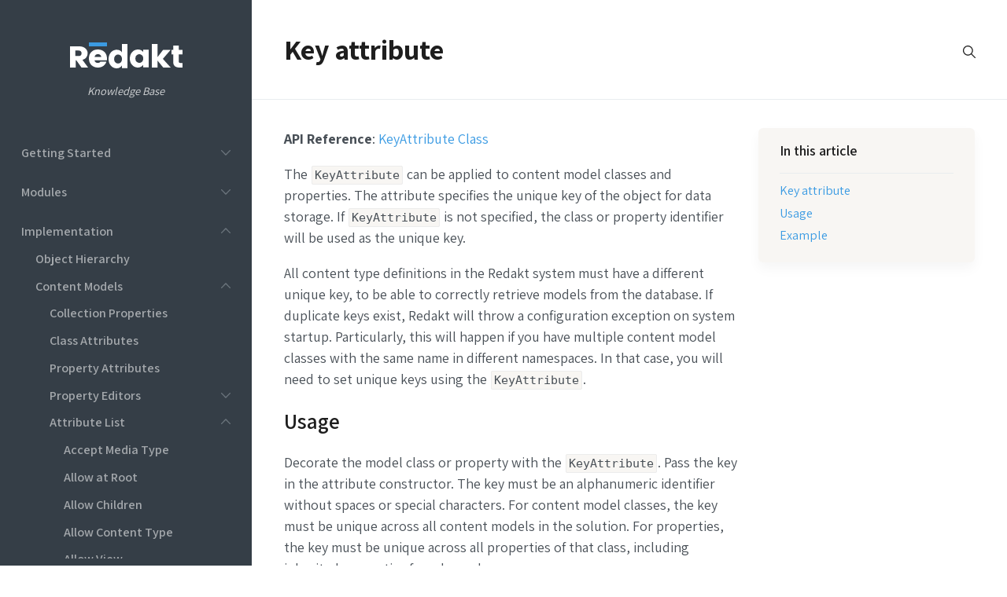

--- FILE ---
content_type: text/html; charset=utf-8
request_url: https://knowledge.redaktcms.com/implementation/content-models/attribute-list/key
body_size: 35949
content:
<!DOCTYPE html><html lang="en"><head>
    <meta http-equiv="content-type" content="text/html; charset=utf-8"/>
    <meta name="author" content="Redakt"/>
    <meta name="viewport" content="width=device-width, initial-scale=1, maximum-scale=1"/>
    <base href="/"/>
    <link rel="preconnect" href="https://fonts.gstatic.com" crossorigin=""/>
    <link rel="preload" as="style" href="https://fonts.googleapis.com/css2?family=Assistant:wght@300;400;500;600;700&amp;display=swap"/>
    <link rel="stylesheet" href="https://fonts.googleapis.com/css2?family=Assistant:wght@300;400;500;600;700&amp;display=swap" media="print" onload="this.media='all'"/>
    <link rel="stylesheet" type="text/css" href="/assets/redakt-kb.min.css?v=QtDBCq1EhQklSupukoJyeosmtAkgjmR_sHzaN_uY0WU"/>
    <link href="https://assets.redaktcms.com/favicon.ico" rel="shortcut icon" type="image/x-icon"/>
    <script src="/assets/highlight.pack.js?v=mCh99XiGHNpYkuqnQaGMRARyUUW5gg1I90TQqSSntYw"></script>
<title>Key attribute | Redakt Knowledge Base</title>
    <script type="text/default-title"></script>
</head>
<body class="dashboard-template" id="mainBox">
    <!--Blazor:{"sequence":0,"type":"server","prerenderId":"69d34aaae4944269b528c7d476790882","descriptor":"CfDJ8DUiRtQ9l7lOjCDEVHeLsdpjvIjuysl7eLuNo6Kx717WwT1OGTB3E52GLa1cXud5wYgxWtNEdh/1MgVgCqsMWguPdEcF28im80GBfiMuB4Iruvau0RHA2S7YwThM2RZoaO5LVy/GmzwPCM\u002BEW53R7lyyMJAWHf0r831pM1RX8c4440AfgU\u002BQM7St38W8Qf44O4OKnpXDHRPiMlAoIVVu/F4e1ScocFfkqdFr3ERFJ5FnsBEqNuoU9nId4JJOGB21DWZ2g8YEubj1jXt6YUMzd2Lklx0WWviVc98FQL06CY7qm9szevnurCPSffPUZG\u002BornnOt0Aj3z/jeXujgt0MX5UtPCPNzyRrobXk5sUe\u002BlGW7tgFFtjxc7SfY4/XwydH/Q=="}--><nav class="navbar navbar-vertical navbar-expand-md navbar-dark bg-dark"><a href="" class="back-arrow d-block d-md-none" style="fill: white;"><svg xmlns="http://www.w3.org/2000/svg" width="20" height="20" viewBox="0 0 16 16"><path d="M15.314,8H.686A.661.661,0,0,1,0,7.368a.653.653,0,0,1,.593-.625l.093-.006H15.314A.661.661,0,0,1,16,7.368a.653.653,0,0,1-.593.626Zm0-6.737H.686A.661.661,0,0,1,0,.632.654.654,0,0,1,.593.005L.686,0H15.314A.661.661,0,0,1,16,.632a.653.653,0,0,1-.593.625Z" transform="translate(0 4)"></path></svg>
        <svg class="menu-close" width="20" height="20" viewBox="0 0 16 16"><path d="M.82.1l.058.05L6,5.272,11.122.151A.514.514,0,0,1,11.9.82l-.05.058L6.728,6l5.122,5.122a.514.514,0,0,1-.67.777l-.058-.05L6,6.728.878,11.849A.514.514,0,0,1,.1,11.18l.05-.058L5.272,6,.151.878A.514.514,0,0,1,.75.057Z" transform="translate(2 2)"></path></svg></a>

    <a class="navbar-brand d-block my-0 mt-md-4 p-md-3 mx-auto" href="/"><svg width="143" height="33" viewBox="0 0 143 33" class="d-inline d-md-block mx-md-auto" fill="none" alt="Redakt Logo" xmlns="http://www.w3.org/2000/svg"><path fill-rule="evenodd" clip-rule="evenodd" d="M111.15 32H104V2H111.15V18.8243L118.383 9.37838H128L118.007 20.9324L128 32H118.509L111.15 22.9595V32Z" fill="white"></path>
            <path fill-rule="evenodd" clip-rule="evenodd" d="M140.458 26.1499H143V32H139.375C136.764 32 134.743 31.4419 133.312 30.3256C131.882 29.2094 131.167 27.293 131.167 24.5764V15.2161H129V9.48703H131.167V4H138.292V9.48703H142.958V15.2161H138.292V24.5764C138.292 25.6254 139.014 26.1499 140.458 26.1499Z" fill="white"></path>
            <path fill-rule="evenodd" clip-rule="evenodd" d="M79.0153 12.2426C77.0051 14.4043 76 17.1634 76 20.5201C76 23.8768 77.0051 26.6293 79.0153 28.7776C81.0255 30.9259 83.4431 32 86.2683 32C89.0934 32 91.348 30.8185 93.0323 28.4553V31.718H100V9.24168H93.0323V12.1821C91.4839 10.0607 89.2632 9 86.3701 9C83.4771 9 81.0255 10.0808 79.0153 12.2426ZM91.5246 16.3914C92.5297 17.3447 93.0323 18.7075 93.0323 20.4799C93.0323 22.2522 92.5297 23.6217 91.5246 24.5884C90.5195 25.5552 89.365 26.0385 88.0611 26.0385C86.7572 26.0385 85.6027 25.5619 84.5976 24.6086C83.5925 23.6553 83.09 22.2925 83.09 20.5201C83.09 18.7478 83.5925 17.3783 84.5976 16.4116C85.6027 15.4448 86.7572 14.9615 88.0611 14.9615C89.365 14.9615 90.5195 15.4381 91.5246 16.3914Z" fill="white"></path>
            <path fill-rule="evenodd" clip-rule="evenodd" d="M52.0153 12.6446C50.0051 14.8717 49 17.7144 49 21.1727C49 24.631 50.0051 27.4667 52.0153 29.6801C54.0255 31.8934 56.4431 33 59.2683 33C62.0934 33 64.348 31.7827 66.0323 29.3481V32.7095H73V2H66.0323V12.5823C64.4839 10.3967 62.2632 9.30388 59.3701 9.30388C56.4771 9.30388 54.0255 10.4174 52.0153 12.6446ZM64.5246 16.919C65.5297 17.9012 66.0323 19.3052 66.0323 21.1312C66.0323 22.9572 65.5297 24.3681 64.5246 25.3641C63.5195 26.3601 62.365 26.8581 61.0611 26.8581C59.7572 26.8581 58.6027 26.367 57.5976 25.3849C56.5925 24.4027 56.09 22.9987 56.09 21.1727C56.09 19.3467 56.5925 17.9357 57.5976 16.9398C58.6027 15.9438 59.7572 15.4458 61.0611 15.4458C62.365 15.4458 63.5195 15.9369 64.5246 16.919Z" fill="white"></path>
            <path fill-rule="evenodd" clip-rule="evenodd" d="M27.1865 28.838C29.3108 30.946 32.0343 32 35.357 32C38.0533 32 40.3819 31.3085 42.3428 29.9256C44.3037 28.5426 45.611 26.7233 46.2647 24.4676H38.7069C38.3801 24.8704 38.1146 25.1591 37.9103 25.3336C37.706 25.5082 37.386 25.6827 36.9503 25.8573C36.5145 26.0318 35.8541 26.1191 34.9689 26.1191C34.0838 26.1191 33.2599 25.8036 32.4973 25.1725C31.7348 24.5414 31.2854 23.7291 31.1492 22.7356H46.8366C46.9455 22.0642 47 21.3392 47 20.5604C47 16.9352 45.897 14.1022 43.6909 12.0613C41.4849 10.0204 38.7069 9 35.357 9C32.0071 9 29.2768 10.0338 27.1661 12.1016C25.0553 14.1693 24 16.9486 24 20.4396C24 23.9305 25.0622 26.73 27.1865 28.838ZM35.4387 14.8809C36.5554 14.8809 37.5222 15.2099 38.3393 15.8678C39.1563 16.5257 39.6193 17.3783 39.7282 18.4256H31.1901C31.3807 17.3783 31.8573 16.5257 32.6199 15.8678C33.3825 15.2099 34.3221 14.8809 35.4387 14.8809Z" fill="white"></path>
            <path fill-rule="evenodd" clip-rule="evenodd" d="M24 0H47V5H24V0Z" fill="#3B9AE1"></path>
            <path fill-rule="evenodd" clip-rule="evenodd" d="M7.16393 32V22.72H8.00182L14.6211 32H23L15.7942 22.1831C18.1403 21.5222 19.83 20.3932 20.8634 18.796C21.8968 17.1989 22.4135 15.5604 22.4135 13.8807C22.4135 11.4299 21.4639 9.33708 19.5647 7.60224C17.6654 5.86741 15.0122 5 11.6047 5H0V32H7.16393ZM6.74499 17.3503V10.3697H11.1858C12.2471 10.3697 13.099 10.7002 13.7413 11.361C14.3837 12.0219 14.7049 12.8687 14.7049 13.9013C14.7049 14.934 14.3907 15.767 13.7623 16.4003C13.1339 17.0337 12.2751 17.3503 11.1858 17.3503H6.74499Z" fill="white"></path></svg>
        <div class="subtitle d-inline d-md-block m-3">Knowledge Base</div></a>

    <div class="navbar-collapse bg-dark"><ul class="navbar-nav mb-2" id="navMenu"><li class="nav-item"><a style="padding-left:18px !important" data-toggle="collapse" aria-expanded="false" href="/getting-started" class="nav-link collapsed">Getting Started</a>
                <div class="collapse-box collapse "><ul class="nav nav-sm flex-column"><li class="nav-item"><a href="/getting-started/project-setup" style="padding-left:36px !important" class="nav-link">Project Setup</a></li><li class="nav-item"><a href="/getting-started/skeleton-projects" style="padding-left:36px !important" class="nav-link">Skeleton Projects</a></li><li class="nav-item"><a href="/getting-started/application-settings" style="padding-left:36px !important" class="nav-link">Application Settings</a></li><li class="nav-item"><a href="/getting-started/typical-hosting-scenarios" style="padding-left:36px !important" class="nav-link">Typical Hosting Scenarios</a></li><li class="nav-item"><a href="/getting-started/application-types" style="padding-left:36px !important" class="nav-link">Application Types</a></li></ul></div></li><li class="nav-item"><a style="padding-left:18px !important" data-toggle="collapse" aria-expanded="false" href="/modules" class="nav-link collapsed">Modules</a>
                <div class="collapse-box collapse "><ul class="nav nav-sm flex-column"><li class="nav-item"><a href="/modules/content-management" style="padding-left:36px !important" class="nav-link">Content Management</a></li><li class="nav-item"><a href="/modules/back-office-application" style="padding-left:36px !important" class="nav-link">Back Office application</a></li><li class="nav-item"><a style="padding-left:36px !important" data-toggle="collapse" aria-expanded="false" href="/modules/identity-server" class="nav-link collapsed">Identity Server</a>
                <div class="collapse-box collapse "><ul class="nav nav-sm flex-column"><li class="nav-item"><a href="/modules/identity-server/identity-providers" style="padding-left:54px !important" class="nav-link">Identity Providers</a></li></ul></div></li><li class="nav-item"><a href="/modules/content-delivery-api" style="padding-left:36px !important" class="nav-link">Content Delivery API</a></li><li class="nav-item"><a href="/modules/url-management" style="padding-left:36px !important" class="nav-link">Url Management</a></li><li class="nav-item"><a style="padding-left:36px !important" data-toggle="collapse" aria-expanded="false" href="/modules/database-modules" class="nav-link collapsed">Database modules</a>
                <div class="collapse-box collapse "><ul class="nav nav-sm flex-column"><li class="nav-item"><a href="/modules/database-modules/cosmos-db" style="padding-left:54px !important" class="nav-link">Cosmos DB</a></li><li class="nav-item"><a href="/modules/database-modules/mongo-db" style="padding-left:54px !important" class="nav-link">Mongo DB</a></li><li class="nav-item"><a href="/modules/database-modules/dynamo-db" style="padding-left:54px !important" class="nav-link">Dynamo DB</a></li><li class="nav-item"><a href="/modules/database-modules/raven-db" style="padding-left:54px !important" class="nav-link">Raven DB</a></li><li class="nav-item"><a href="/modules/database-modules/lite-db" style="padding-left:54px !important" class="nav-link">Lite DB</a></li></ul></div></li><li class="nav-item"><a style="padding-left:36px !important" data-toggle="collapse" aria-expanded="false" href="/modules/file-storage-modules" class="nav-link collapsed">File Storage modules</a>
                <div class="collapse-box collapse "><ul class="nav nav-sm flex-column"><li class="nav-item"><a href="/modules/file-storage-modules/local-file-system" style="padding-left:54px !important" class="nav-link">Local File System</a></li><li class="nav-item"><a href="/modules/file-storage-modules/azure-blob-storage" style="padding-left:54px !important" class="nav-link">Azure Blob Storage</a></li><li class="nav-item"><a href="/modules/file-storage-modules/amazon-s3" style="padding-left:54px !important" class="nav-link">Amazon S3</a></li><li class="nav-item"><a href="/modules/file-storage-modules/grid-fs" style="padding-left:54px !important" class="nav-link">Grid FS</a></li><li class="nav-item"><a href="/modules/file-storage-modules/raven-db-attachments" style="padding-left:54px !important" class="nav-link">Raven DB Attachments</a></li></ul></div></li><li class="nav-item"><a style="padding-left:36px !important" data-toggle="collapse" aria-expanded="false" href="/modules/service-bus-modules" class="nav-link collapsed">Service Bus modules</a>
                <div class="collapse-box collapse "><ul class="nav nav-sm flex-column"><li class="nav-item"><a href="/modules/service-bus-modules/internal-service-bus" style="padding-left:54px !important" class="nav-link">Internal Service Bus</a></li><li class="nav-item"><a href="/modules/service-bus-modules/azure-service-bus" style="padding-left:54px !important" class="nav-link">Azure Service Bus</a></li><li class="nav-item"><a href="/modules/service-bus-modules/amazon-sns" style="padding-left:54px !important" class="nav-link">Amazon SNS</a></li><li class="nav-item"><a href="/modules/service-bus-modules/mongodb-capped-collection" style="padding-left:54px !important" class="nav-link">MongoDB Capped Collection</a></li></ul></div></li><li class="nav-item"><a style="padding-left:36px !important" data-toggle="collapse" aria-expanded="false" href="/modules/application-cache-modules" class="nav-link collapsed">Application Cache modules</a>
                <div class="collapse-box collapse "><ul class="nav nav-sm flex-column"><li class="nav-item"><a href="/modules/application-cache-modules/in-memory-cache" style="padding-left:54px !important" class="nav-link">In-memory cache</a></li><li class="nav-item"><a href="/modules/application-cache-modules/redis" style="padding-left:54px !important" class="nav-link">Redis</a></li><li class="nav-item"><a href="/modules/application-cache-modules/memcached" style="padding-left:54px !important" class="nav-link">Memcached</a></li></ul></div></li><li class="nav-item"><a style="padding-left:36px !important" data-toggle="collapse" aria-expanded="false" href="/modules/full-text-search-modules" class="nav-link collapsed">Full Text Search modules</a>
                <div class="collapse-box collapse "><ul class="nav nav-sm flex-column"><li class="nav-item"><a href="/modules/full-text-search-modules/azure-cognitive-search" style="padding-left:54px !important" class="nav-link">Azure Cognitive Search</a></li><li class="nav-item"><a href="/modules/full-text-search-modules/elasticsearch" style="padding-left:54px !important" class="nav-link">Elasticsearch</a></li><li class="nav-item"><a href="/modules/full-text-search-modules/lucene" style="padding-left:54px !important" class="nav-link">Lucene</a></li><li class="nav-item"><a href="/modules/full-text-search-modules/mongo-db-search" style="padding-left:54px !important" class="nav-link">Mongo DB Search</a></li></ul></div></li><li class="nav-item"><a style="padding-left:36px !important" data-toggle="collapse" aria-expanded="false" href="/modules/image-processor" class="nav-link collapsed">Image processor</a>
                <div class="collapse-box collapse "><ul class="nav nav-sm flex-column"><li class="nav-item"><a href="/modules/image-processor/system-drawing" style="padding-left:54px !important" class="nav-link">System Drawing</a></li><li class="nav-item"><a href="/modules/image-processor/imagesharp" style="padding-left:54px !important" class="nav-link">ImageSharp</a></li><li class="nav-item"><a href="/modules/image-processor/skiasharp" style="padding-left:54px !important" class="nav-link">SkiaSharp</a></li></ul></div></li><li class="nav-item"><a href="/modules/module-list" style="padding-left:36px !important" class="nav-link">Module List</a></li></ul></div></li><li class="nav-item"><a style="padding-left:18px !important" data-toggle="collapse" aria-expanded="true" href="/implementation" class="nav-link ">Implementation</a>
                <div class="collapse-box collapse show"><ul class="nav nav-sm flex-column"><li class="nav-item"><a href="/implementation/object-hierarchy" style="padding-left:36px !important" class="nav-link">Object Hierarchy</a></li><li class="nav-item"><a style="padding-left:36px !important" data-toggle="collapse" aria-expanded="true" href="/implementation/content-models" class="nav-link ">Content Models</a>
                <div class="collapse-box collapse show"><ul class="nav nav-sm flex-column"><li class="nav-item"><a href="/implementation/content-models/collection-properties" style="padding-left:54px !important" class="nav-link">Collection Properties</a></li><li class="nav-item"><a href="/implementation/content-models/class-attributes" style="padding-left:54px !important" class="nav-link">Class Attributes</a></li><li class="nav-item"><a href="/implementation/content-models/property-attributes" style="padding-left:54px !important" class="nav-link">Property Attributes</a></li><li class="nav-item"><a style="padding-left:54px !important" data-toggle="collapse" aria-expanded="false" href="/implementation/content-models/property-editors" class="nav-link collapsed">Property Editors</a>
                <div class="collapse-box collapse "><ul class="nav nav-sm flex-column"><li class="nav-item"><a href="/implementation/content-models/property-editors/textbox-editor" style="padding-left:72px !important" class="nav-link">Textbox Editor</a></li><li class="nav-item"><a href="/implementation/content-models/property-editors/checkbox-editor" style="padding-left:72px !important" class="nav-link">Checkbox Editor</a></li><li class="nav-item"><a href="/implementation/content-models/property-editors/date-time-editor" style="padding-left:72px !important" class="nav-link">Date &amp; Time Editor</a></li><li class="nav-item"><a href="/implementation/content-models/property-editors/file-editor" style="padding-left:72px !important" class="nav-link">File Editor</a></li><li class="nav-item"><a href="/implementation/content-models/property-editors/link-editor" style="padding-left:72px !important" class="nav-link">Link Editor</a></li><li class="nav-item"><a href="/implementation/content-models/property-editors/nested-content-editor" style="padding-left:72px !important" class="nav-link">Nested Content Editor</a></li><li class="nav-item"><a href="/implementation/content-models/property-editors/number-editor" style="padding-left:72px !important" class="nav-link">Number Editor</a></li><li class="nav-item"><a href="/implementation/content-models/property-editors/rich-text-editor" style="padding-left:72px !important" class="nav-link">Rich Text Editor</a></li><li class="nav-item"><a href="/implementation/content-models/property-editors/select-list-editor" style="padding-left:72px !important" class="nav-link">Select List Editor</a></li><li class="nav-item"><a href="/implementation/content-models/property-editors/table-editor" style="padding-left:72px !important" class="nav-link">Table Editor</a></li><li class="nav-item"><a href="/implementation/content-models/property-editors/tags-editor" style="padding-left:72px !important" class="nav-link">Tags Editor</a></li><li class="nav-item"><a href="/implementation/content-models/property-editors/node-picker" style="padding-left:72px !important" class="nav-link">Node Picker</a></li></ul></div></li><li class="nav-item"><a style="padding-left:54px !important" data-toggle="collapse" aria-expanded="true" href="/implementation/content-models/attribute-list" class="nav-link ">Attribute List</a>
                <div class="collapse-box collapse show"><ul class="nav nav-sm flex-column"><li class="nav-item"><a href="/implementation/content-models/attribute-list/accept-media-type" style="padding-left:72px !important" class="nav-link">Accept Media Type</a></li><li class="nav-item"><a href="/implementation/content-models/attribute-list/allow-at-root" style="padding-left:72px !important" class="nav-link">Allow at Root</a></li><li class="nav-item"><a href="/implementation/content-models/attribute-list/allow-children" style="padding-left:72px !important" class="nav-link">Allow Children</a></li><li class="nav-item"><a href="/implementation/content-models/attribute-list/allow-content-type" style="padding-left:72px !important" class="nav-link">Allow Content Type</a></li><li class="nav-item"><a href="/implementation/content-models/attribute-list/allow-view" style="padding-left:72px !important" class="nav-link">Allow View</a></li><li class="nav-item"><a href="/implementation/content-models/attribute-list/asset" style="padding-left:72px !important" class="nav-link">Asset</a></li><li class="nav-item"><a href="/implementation/content-models/attribute-list/checkbox" style="padding-left:72px !important" class="nav-link">Checkbox</a></li><li class="nav-item"><a href="/implementation/content-models/attribute-list/culture-dependent" style="padding-left:72px !important" class="nav-link">Culture Dependent</a></li><li class="nav-item"><a href="/implementation/content-models/attribute-list/date-time-editor" style="padding-left:72px !important" class="nav-link">Date Time Editor</a></li><li class="nav-item"><a href="/implementation/content-models/attribute-list/default-section" style="padding-left:72px !important" class="nav-link">Default Section</a></li><li class="nav-item"><a href="/implementation/content-models/attribute-list/default-value" style="padding-left:72px !important" class="nav-link">Default Value</a></li><li class="nav-item"><a href="/implementation/content-models/attribute-list/display-name" style="padding-left:72px !important" class="nav-link">Display Name</a></li><li class="nav-item"><a href="/implementation/content-models/attribute-list/display-order" style="padding-left:72px !important" class="nav-link">Display Order</a></li><li class="nav-item"><a href="/implementation/content-models/attribute-list/editable-for" style="padding-left:72px !important" class="nav-link">Editable For</a></li><li class="nav-item"><a href="/implementation/content-models/attribute-list/editor" style="padding-left:72px !important" class="nav-link">Editor</a></li><li class="nav-item"><a href="/implementation/content-models/attribute-list/embedded" style="padding-left:72px !important" class="nav-link">Embedded</a></li><li class="nav-item"><a href="/implementation/content-models/attribute-list/enable-link-to-culture" style="padding-left:72px !important" class="nav-link">Enable Link to Culture</a></li><li class="nav-item"><a href="/implementation/content-models/attribute-list/enable-link-to-neutral-culture" style="padding-left:72px !important" class="nav-link">Enable Link to Neutral Culture</a></li><li class="nav-item"><a href="/implementation/content-models/attribute-list/expanded" style="padding-left:72px !important" class="nav-link">Expanded</a></li><li class="nav-item"><a href="/implementation/content-models/attribute-list/file-upload" style="padding-left:72px !important" class="nav-link">File Upload</a></li><li class="nav-item"><a href="/implementation/content-models/attribute-list/folder" style="padding-left:72px !important" class="nav-link">Folder</a></li><li class="nav-item"><a href="/implementation/content-models/attribute-list/help-text" style="padding-left:72px !important" class="nav-link">Help Text</a></li><li class="nav-item"><a href="/implementation/content-models/attribute-list/hide-label" style="padding-left:72px !important" class="nav-link">Hide Label</a></li><li class="nav-item"><a href="/implementation/content-models/attribute-list/icon" style="padding-left:72px !important" class="nav-link">Icon</a></li><li class="nav-item"><a href="/implementation/content-models/attribute-list/ignore-member" style="padding-left:72px !important" class="nav-link">Ignore Member</a></li><li class="nav-item"><a href="/implementation/content-models/attribute-list/inline" style="padding-left:72px !important" class="nav-link">Inline</a></li><li class="nav-item"><a href="/implementation/content-models/attribute-list/key" style="padding-left:72px !important" class="nav-link active">Key</a></li><li class="nav-item"><a href="/implementation/content-models/attribute-list/max-count" style="padding-left:72px !important" class="nav-link">Max Count</a></li><li class="nav-item"><a href="/implementation/content-models/attribute-list/max-length" style="padding-left:72px !important" class="nav-link">Max Length</a></li><li class="nav-item"><a href="/implementation/content-models/attribute-list/media-type" style="padding-left:72px !important" class="nav-link">Media Type</a></li><li class="nav-item"><a href="/implementation/content-models/attribute-list/min-count" style="padding-left:72px !important" class="nav-link">Min Count</a></li><li class="nav-item"><a href="/implementation/content-models/attribute-list/min-length" style="padding-left:72px !important" class="nav-link">Min Length</a></li><li class="nav-item"><a href="/implementation/content-models/attribute-list/multiline" style="padding-left:72px !important" class="nav-link">Multiline</a></li><li class="nav-item"><a href="/implementation/content-models/attribute-list/node-picker" style="padding-left:72px !important" class="nav-link">Node Picker</a></li><li class="nav-item"><a href="/implementation/content-models/attribute-list/number-editor" style="padding-left:72px !important" class="nav-link">Number Editor</a></li><li class="nav-item"><a href="/implementation/content-models/attribute-list/page" style="padding-left:72px !important" class="nav-link">Page</a></li><li class="nav-item"><a href="/implementation/content-models/attribute-list/placeholder" style="padding-left:72px !important" class="nav-link">Placeholder</a></li><li class="nav-item"><a href="/implementation/content-models/attribute-list/prefix" style="padding-left:72px !important" class="nav-link">Prefix</a></li><li class="nav-item"><a href="/implementation/content-models/attribute-list/primary-media" style="padding-left:72px !important" class="nav-link">Primary Media</a></li><li class="nav-item"><a href="/implementation/content-models/attribute-list/radio-group" style="padding-left:72px !important" class="nav-link">Radio Group</a></li><li class="nav-item"><a href="/implementation/content-models/attribute-list/read-only" style="padding-left:72px !important" class="nav-link">Read Only</a></li><li class="nav-item"><a href="/implementation/content-models/attribute-list/regular-expression" style="padding-left:72px !important" class="nav-link">Regular Expression</a></li><li class="nav-item"><a href="/implementation/content-models/attribute-list/required" style="padding-left:72px !important" class="nav-link">Required</a></li><li class="nav-item"><a href="/implementation/content-models/attribute-list/response-cache" style="padding-left:72px !important" class="nav-link">Response Cache</a></li><li class="nav-item"><a href="/implementation/content-models/attribute-list/rich-text-editor" style="padding-left:72px !important" class="nav-link">Rich Text Editor</a></li><li class="nav-item"><a href="/implementation/content-models/attribute-list/search-index" style="padding-left:72px !important" class="nav-link">Search Index</a></li><li class="nav-item"><a href="/implementation/content-models/attribute-list/section" style="padding-left:72px !important" class="nav-link">Section</a></li><li class="nav-item"><a href="/implementation/content-models/attribute-list/select-list" style="padding-left:72px !important" class="nav-link">Select List</a></li><li class="nav-item"><a href="/implementation/content-models/attribute-list/table-editor" style="padding-left:72px !important" class="nav-link">Table Editor</a></li><li class="nav-item"><a href="/implementation/content-models/attribute-list/text-editor" style="padding-left:72px !important" class="nav-link">Text Editor</a></li><li class="nav-item"><a href="/implementation/content-models/attribute-list/title-format" style="padding-left:72px !important" class="nav-link">Title Format</a></li><li class="nav-item"><a href="/implementation/content-models/attribute-list/toggle" style="padding-left:72px !important" class="nav-link">Toggle</a></li><li class="nav-item"><a href="/implementation/content-models/attribute-list/tooltip" style="padding-left:72px !important" class="nav-link">Tooltip</a></li><li class="nav-item"><a href="/implementation/content-models/attribute-list/width" style="padding-left:72px !important" class="nav-link">Width</a></li><li class="nav-item"><a href="/implementation/content-models/attribute-list/workflow" style="padding-left:72px !important" class="nav-link">Workflow</a></li></ul></div></li><li class="nav-item"><a href="/implementation/content-models/icon-list" style="padding-left:54px !important" class="nav-link">Icon List</a></li></ul></div></li><li class="nav-item"><a style="padding-left:36px !important" data-toggle="collapse" aria-expanded="false" href="/implementation/views" class="nav-link collapsed">Views</a>
                <div class="collapse-box collapse "><ul class="nav nav-sm flex-column"><li class="nav-item"><a style="padding-left:54px !important" data-toggle="collapse" aria-expanded="false" href="/implementation/views/tag-helpers" class="nav-link collapsed">Tag Helpers</a>
                <div class="collapse-box collapse "><ul class="nav nav-sm flex-column"><li class="nav-item"><a href="/implementation/views/tag-helpers/dictionary" style="padding-left:72px !important" class="nav-link">Dictionary</a></li><li class="nav-item"><a href="/implementation/views/tag-helpers/image" style="padding-left:72px !important" class="nav-link">Image</a></li><li class="nav-item"><a href="/implementation/views/tag-helpers/minify" style="padding-left:72px !important" class="nav-link">Minify</a></li><li class="nav-item"><a href="/implementation/views/tag-helpers/page-cache" style="padding-left:72px !important" class="nav-link">Page Cache</a></li><li class="nav-item"><a href="/implementation/views/tag-helpers/canonical" style="padding-left:72px !important" class="nav-link">Canonical</a></li><li class="nav-item"><a href="/implementation/views/tag-helpers/anchor" style="padding-left:72px !important" class="nav-link">Anchor</a></li><li class="nav-item"><a href="/implementation/views/tag-helpers/content" style="padding-left:72px !important" class="nav-link">Content</a></li><li class="nav-item"><a href="/implementation/views/tag-helpers/tag-name" style="padding-left:72px !important" class="nav-link">Tag Name</a></li></ul></div></li></ul></div></li><li class="nav-item"><a href="/implementation/dependency-injection" style="padding-left:36px !important" class="nav-link">Dependency Injection</a></li><li class="nav-item"><a href="/implementation/async-model" style="padding-left:36px !important" class="nav-link">Async Model</a></li><li class="nav-item"><a href="/implementation/asp-net-core-mvc" style="padding-left:36px !important" class="nav-link">ASP.NET Core MVC</a></li><li class="nav-item"><a href="/implementation/package-list" style="padding-left:36px !important" class="nav-link">Package List</a></li></ul></div></li><li class="nav-item"><a style="padding-left:18px !important" data-toggle="collapse" aria-expanded="false" href="/release-notes" class="nav-link collapsed">Release notes</a>
                <div class="collapse-box collapse "><ul class="nav nav-sm flex-column"><li class="nav-item"><a href="/release-notes/v1-5-1" style="padding-left:36px !important" class="nav-link">v1.5.1</a></li><li class="nav-item"><a href="/release-notes/v1-5-0" style="padding-left:36px !important" class="nav-link">v1.5.0</a></li><li class="nav-item"><a href="/release-notes/v1-4-0" style="padding-left:36px !important" class="nav-link">v1.4.0</a></li><li class="nav-item"><a href="/release-notes/v1-3-1" style="padding-left:36px !important" class="nav-link">v1.3.1</a></li><li class="nav-item"><a href="/release-notes/v1-3-0" style="padding-left:36px !important" class="nav-link">v1.3.0</a></li><li class="nav-item"><a href="/release-notes/v1-2-2" style="padding-left:36px !important" class="nav-link">v1.2.2</a></li><li class="nav-item"><a href="/release-notes/v1-2-1" style="padding-left:36px !important" class="nav-link">v1.2.1</a></li><li class="nav-item"><a href="/release-notes/v1-2-0" style="padding-left:36px !important" class="nav-link">v1.2.0</a></li><li class="nav-item"><a href="/release-notes/v1-1-4" style="padding-left:36px !important" class="nav-link">v1.1.4</a></li><li class="nav-item"><a href="/release-notes/v1-1-3" style="padding-left:36px !important" class="nav-link">v1.1.3</a></li><li class="nav-item"><a href="/release-notes/v1-1-2" style="padding-left:36px !important" class="nav-link">v1.1.2</a></li><li class="nav-item"><a href="/release-notes/v1-1-1" style="padding-left:36px !important" class="nav-link">v1.1.1</a></li><li class="nav-item"><a href="/release-notes/v1-1-0" style="padding-left:36px !important" class="nav-link">v1.1.0</a></li><li class="nav-item"><a href="/release-notes/v1-0-4" style="padding-left:36px !important" class="nav-link">v1.0.4</a></li><li class="nav-item"><a href="/release-notes/v1-0-3" style="padding-left:36px !important" class="nav-link">v1.0.3</a></li><li class="nav-item"><a href="/release-notes/v1-0-2" style="padding-left:36px !important" class="nav-link">v1.0.2</a></li><li class="nav-item"><a href="/release-notes/v1-0-1" style="padding-left:36px !important" class="nav-link">v1.0.1</a></li><li class="nav-item"><a href="/release-notes/v1-0-0" style="padding-left:36px !important" class="nav-link">v1.0.0</a></li></ul></div></li><li class="nav-item"><a href="/api-reference" class="nav-link">API Reference</a></li></ul></div>
    <div class="d-none d-md-block nav-link" style="color: rgb(255, 255, 255, 0.55); font-size: .85rem;">
        Copyright © <a href="https://www.redaktcms.com">Redakt</a>, 2019-2026</div></nav>

<div class="main-content"><div id="header" class="header p-0 p-md-4 pb-md-2"><div class="container-fluid"><div class="header-body"><div class="row align-items-center"><div class="col d-flex align-items-center"><h1 class="h2 py-2 mb-0">Key attribute</h1></div>
                <div class="col-auto d-flex flex-wrap align-items-center"><a href="/search" class="text-dark ms-4 h5 mb-0 ps-2"><img src="/assets/img/pages/search.svg" alt="Search"/></a></div></div></div></div></div>
<hr class="my-3 bg-gray-200"/><div class="px-0 px-md-4"><div class="kb-article container-fluid pt-2 pt-lg-3 pb-md-3"><div class="row"><div class="col-lg-8"><p><b>API Reference</b>: <a href="/api-reference/redakt-contentmanagement-annotations/keyattribute">KeyAttribute Class</a></p><p>The <code>KeyAttribute</code> can be applied to content model classes and properties. The attribute specifies the unique key of the object for data storage.&nbsp;<span style="font-family: inherit;">If </span><code>KeyAttribute</code><span style="font-family: inherit;"> is not specified, the class or property identifier will be used as the unique key.</span></p><p><span style="font-family: inherit;">All content type definitions in the Redakt system must have a different unique key, to be able to correctly retrieve models from the database. If duplicate keys exist, Redakt will throw a configuration exception on system startup. Particularly, this will happen if you have multiple content model classes with the same name in different namespaces.</span><span style="font-family: inherit;">&nbsp;</span><span style="font-family: inherit;">In that case, you will need to set unique keys using the</span><span style="font-family: inherit;">&nbsp;</span><code>KeyAttribute</code><span style="font-family: inherit;">.</span></p><h3 id="section-1">Usage</h3><p>Decorate the model class or property with the <code>KeyAttribute</code>. Pass the key in the attribute constructor. The key must be an alphanumeric identifier without spaces or special characters. For content model classes, the key must be unique across all content models in the solution. For properties, the key must be unique across all properties of that class, including inherited properties from base classes.<br/></p><h3 id="section-2">Example</h3><pre><code class="language-csharp">[Key("CampaignContentPage")]
public class ContentPage: IContentType
{
    [Key("SeoContent")]
    public SeoContent Seo { get; set; }

    // Key will be "SecondParagraph" by convention
    public ParagraphContent SecondParagraph { get; set; }
}</code></pre></div><div class="d-none d-lg-block col-lg-4 article-toc"><div class="card rounded-6 bg-gray-100 shadow-dark-80"><div class="card-body px-3 px-md-4"><div class="border-bottom border-gray-200 pb-3 mb-2"><h6 class="card-header-title mb-0">In this article</h6></div>
            <div><a class="d-block mb-1" href="javascript:document.getElementById('header').scrollIntoView();">Key attribute</a><a class="d-block mb-1" href="javascript:document.getElementById('section-1').scrollIntoView();">Usage</a><a class="d-block mb-1" href="javascript:document.getElementById('section-2').scrollIntoView();">Example</a></div></div></div></div></div></div></div></div><!--Blazor:{"prerenderId":"69d34aaae4944269b528c7d476790882"}-->

    <script src="/assets/redakt-kb.min.js?v=pIN9YwjwY9aDF8Q1ZrHBTVDruNFSdUNrmH7T6A_9Nc4" async=""></script>
    <script src="_framework/blazor.server.js"></script>


</body></html>

--- FILE ---
content_type: text/css
request_url: https://knowledge.redaktcms.com/assets/redakt-kb.min.css?v=QtDBCq1EhQklSupukoJyeosmtAkgjmR_sHzaN_uY0WU
body_size: 289314
content:
@charset "UTF-8";
/*!
 * Bootstrap v5.0.0-beta1 (https://getbootstrap.com/)
 * Copyright 2011-2020 The Bootstrap Authors
 * Copyright 2011-2020 Twitter, Inc.
 * Licensed under MIT (https://github.com/twbs/bootstrap/blob/main/LICENSE)
 */
:root{--bs-blue:#0d6efd;--bs-indigo:#6610f2;--bs-purple:#6f42c1;--bs-pink:#d63384;--bs-red:#dc3545;--bs-orange:#fd7e14;--bs-yellow:#ffc107;--bs-green:#198754;--bs-teal:#20c997;--bs-cyan:#0dcaf0;--bs-white:#fff;--bs-gray:#6c757d;--bs-gray-dark:#343a40;--bs-primary:#3b9be3;--bs-secondary:#6c757d;--bs-success:#198754;--bs-info:#0dcaf0;--bs-warning:#ffc107;--bs-danger:#dc3545;--bs-light:#f8fcfc;--bs-dark:#353e47;--bs-font-sans-serif:system-ui,-apple-system,"Segoe UI",Roboto,"Helvetica Neue",Arial,"Noto Sans","Liberation Sans",sans-serif,"Apple Color Emoji","Segoe UI Emoji","Segoe UI Symbol","Noto Color Emoji";--bs-font-monospace:SFMono-Regular,Menlo,Monaco,Consolas,"Liberation Mono","Courier New",monospace;--bs-gradient:linear-gradient(180deg,rgba(255,255,255,.15),rgba(255,255,255,0))}*,*::before,*::after{box-sizing:border-box}:root{font-size:18px}@media(prefers-reduced-motion:no-preference){:root{scroll-behavior:smooth}}body{margin:0;font-family:"Assistant","Calibri","Segoe UI",Arial,sans-serif;font-size:1rem;font-weight:400;line-height:1.5;color:#212529;background-color:#fff;-webkit-text-size-adjust:100%;-webkit-tap-highlight-color:rgba(0,0,0,0)}[tabindex="-1"]:focus:not(:focus-visible){outline:0 !important}hr{margin:1rem 0;color:inherit;background-color:currentColor;border:0;opacity:.25}hr:not([size]){height:1px}h6,.h6,h5,.h5,h4,.h4,h3,.h3,h2,.h2,h1,.h1{margin-top:0;margin-bottom:.5rem;font-weight:500;line-height:1.2}h1,.h1{font-size:calc(1.375rem + 1.5vw)}@media(min-width:1200px){h1,.h1{font-size:2.5rem}}h2,.h2{font-size:calc(1.325rem + .9vw)}@media(min-width:1200px){h2,.h2{font-size:2rem}}h3,.h3{font-size:calc(1.3rem + .6vw)}@media(min-width:1200px){h3,.h3{font-size:1.75rem}}h4,.h4{font-size:calc(1.275rem + .3vw)}@media(min-width:1200px){h4,.h4{font-size:1.5rem}}h5,.h5{font-size:1.25rem}h6,.h6{font-size:1rem}p{margin-top:0;margin-bottom:1rem}abbr[title],abbr[data-bs-original-title]{text-decoration:underline;text-decoration:underline dotted;cursor:help;text-decoration-skip-ink:none}address{margin-bottom:1rem;font-style:normal;line-height:inherit}ol,ul{padding-left:2rem}ol,ul,dl{margin-top:0;margin-bottom:1rem}ol ol,ul ul,ol ul,ul ol{margin-bottom:0}dt{font-weight:700}dd{margin-bottom:.5rem;margin-left:0}blockquote{margin:0 0 1rem}b,strong{font-weight:bolder}small,.small{font-size:.875em}mark,.mark{padding:.2em;background-color:#fcf8e3}sub,sup{position:relative;font-size:.75em;line-height:0;vertical-align:baseline}sub{bottom:-.25em}sup{top:-.5em}a{color:#3b9be3;text-decoration:underline}a:hover{color:#2f7cb6}a:not([href]):not([class]),a:not([href]):not([class]):hover{color:inherit;text-decoration:none}pre,code,kbd,samp{font-family:var(--bs-font-monospace);font-size:1em;direction:ltr;unicode-bidi:bidi-override}pre{display:block;margin-top:0;margin-bottom:1rem;overflow:auto;font-size:.875em}pre code{font-size:inherit;color:inherit;word-break:normal}code{font-size:.875em;color:#d63384;word-wrap:break-word}a>code{color:inherit}kbd{padding:.2rem .4rem;font-size:.875em;color:#fff;background-color:#212529;border-radius:.2rem}kbd kbd{padding:0;font-size:1em;font-weight:700}figure{margin:0 0 1rem}img,svg{vertical-align:middle}table{caption-side:bottom;border-collapse:collapse}caption{padding-top:.5rem;padding-bottom:.5rem;color:#6c757d;text-align:left}th{text-align:inherit;text-align:-webkit-match-parent}thead,tbody,tfoot,tr,td,th{border-color:inherit;border-style:solid;border-width:0}label{display:inline-block}button{border-radius:0}button:focus{outline:dotted 1px;outline:-webkit-focus-ring-color auto 5px}input,button,select,optgroup,textarea{margin:0;font-family:inherit;font-size:inherit;line-height:inherit}button,select{text-transform:none}[role=button]{cursor:pointer}select{word-wrap:normal}[list]::-webkit-calendar-picker-indicator{display:none}button,[type=button],[type=reset],[type=submit]{-webkit-appearance:button}button:not(:disabled),[type=button]:not(:disabled),[type=reset]:not(:disabled),[type=submit]:not(:disabled){cursor:pointer}::-moz-focus-inner{padding:0;border-style:none}textarea{resize:vertical}fieldset{min-width:0;padding:0;margin:0;border:0}legend{float:left;width:100%;padding:0;margin-bottom:.5rem;font-size:calc(1.275rem + .3vw);line-height:inherit}@media(min-width:1200px){legend{font-size:1.5rem}}legend+*{clear:left}::-webkit-datetime-edit-fields-wrapper,::-webkit-datetime-edit-text,::-webkit-datetime-edit-minute,::-webkit-datetime-edit-hour-field,::-webkit-datetime-edit-day-field,::-webkit-datetime-edit-month-field,::-webkit-datetime-edit-year-field{padding:0}::-webkit-inner-spin-button{height:auto}[type=search]{outline-offset:-2px;-webkit-appearance:textfield}::-webkit-search-decoration{-webkit-appearance:none}::-webkit-color-swatch-wrapper{padding:0}::file-selector-button{font:inherit}::-webkit-file-upload-button{font:inherit;-webkit-appearance:button}output{display:inline-block}iframe{border:0}summary{display:list-item;cursor:pointer}progress{vertical-align:baseline}[hidden]{display:none !important}.lead{font-size:1.25rem;font-weight:300}.display-1{font-size:calc(1.625rem + 4.5vw);font-weight:300;line-height:1.2}@media(min-width:1200px){.display-1{font-size:5rem}}.display-2{font-size:calc(1.575rem + 3.9vw);font-weight:300;line-height:1.2}@media(min-width:1200px){.display-2{font-size:4.5rem}}.display-3{font-size:calc(1.525rem + 3.3vw);font-weight:300;line-height:1.2}@media(min-width:1200px){.display-3{font-size:4rem}}.display-4{font-size:calc(1.475rem + 2.7vw);font-weight:300;line-height:1.2}@media(min-width:1200px){.display-4{font-size:3.5rem}}.display-5{font-size:calc(1.425rem + 2.1vw);font-weight:300;line-height:1.2}@media(min-width:1200px){.display-5{font-size:3rem}}.display-6{font-size:calc(1.375rem + 1.5vw);font-weight:300;line-height:1.2}@media(min-width:1200px){.display-6{font-size:2.5rem}}.list-unstyled{padding-left:0;list-style:none}.list-inline{padding-left:0;list-style:none}.list-inline-item{display:inline-block}.list-inline-item:not(:last-child){margin-right:.5rem}.initialism{font-size:.875em;text-transform:uppercase}.blockquote{margin-bottom:1rem;font-size:1.25rem}.blockquote>:last-child{margin-bottom:0}.blockquote-footer{margin-top:-1rem;margin-bottom:1rem;font-size:.875em;color:#6c757d}.blockquote-footer::before{content:"— "}.img-fluid{max-width:100%;height:auto}.img-thumbnail{padding:.25rem;background-color:#fff;border:1px solid #dee2e6;border-radius:.25rem;max-width:100%;height:auto}.figure{display:inline-block}.figure-img{margin-bottom:.5rem;line-height:1}.figure-caption{font-size:.875em;color:#6c757d}.container,.container-fluid,.container-xxl,.container-xl,.container-lg,.container-md,.container-sm{width:100%;padding-right:var(--bs-gutter-x,.75rem);padding-left:var(--bs-gutter-x,.75rem);margin-right:auto;margin-left:auto}@media(min-width:576px){.container-sm,.container{max-width:540px}}@media(min-width:768px){.container-md,.container-sm,.container{max-width:720px}}@media(min-width:992px){.container-lg,.container-md,.container-sm,.container{max-width:960px}}@media(min-width:1200px){.container-xl,.container-lg,.container-md,.container-sm,.container{max-width:1140px}}@media(min-width:1400px){.container-xxl,.container-xl,.container-lg,.container-md,.container-sm,.container{max-width:1320px}}.row{--bs-gutter-x:1.5rem;--bs-gutter-y:0;display:flex;flex-wrap:wrap;margin-top:calc(var(--bs-gutter-y)*-1);margin-right:calc(var(--bs-gutter-x)/-2);margin-left:calc(var(--bs-gutter-x)/-2)}.row>*{flex-shrink:0;width:100%;max-width:100%;padding-right:calc(var(--bs-gutter-x)/2);padding-left:calc(var(--bs-gutter-x)/2);margin-top:var(--bs-gutter-y)}.col{flex:1 0 0%}.row-cols-auto>*{flex:0 0 auto;width:auto}.row-cols-1>*{flex:0 0 auto;width:100%}.row-cols-2>*{flex:0 0 auto;width:50%}.row-cols-3>*{flex:0 0 auto;width:33.3333333333%}.row-cols-4>*{flex:0 0 auto;width:25%}.row-cols-5>*{flex:0 0 auto;width:20%}.row-cols-6>*{flex:0 0 auto;width:16.6666666667%}.col-auto{flex:0 0 auto;width:auto}.col-1{flex:0 0 auto;width:8.3333333333%}.col-2{flex:0 0 auto;width:16.6666666667%}.col-3{flex:0 0 auto;width:25%}.col-4{flex:0 0 auto;width:33.3333333333%}.col-5{flex:0 0 auto;width:41.6666666667%}.col-6{flex:0 0 auto;width:50%}.col-7{flex:0 0 auto;width:58.3333333333%}.col-8{flex:0 0 auto;width:66.6666666667%}.col-9{flex:0 0 auto;width:75%}.col-10{flex:0 0 auto;width:83.3333333333%}.col-11{flex:0 0 auto;width:91.6666666667%}.col-12{flex:0 0 auto;width:100%}.offset-1{margin-left:8.3333333333%}.offset-2{margin-left:16.6666666667%}.offset-3{margin-left:25%}.offset-4{margin-left:33.3333333333%}.offset-5{margin-left:41.6666666667%}.offset-6{margin-left:50%}.offset-7{margin-left:58.3333333333%}.offset-8{margin-left:66.6666666667%}.offset-9{margin-left:75%}.offset-10{margin-left:83.3333333333%}.offset-11{margin-left:91.6666666667%}.g-0,.gx-0{--bs-gutter-x:0}.g-0,.gy-0{--bs-gutter-y:0}.g-1,.gx-1{--bs-gutter-x:.25rem}.g-1,.gy-1{--bs-gutter-y:.25rem}.g-2,.gx-2{--bs-gutter-x:.5rem}.g-2,.gy-2{--bs-gutter-y:.5rem}.g-3,.gx-3{--bs-gutter-x:1rem}.g-3,.gy-3{--bs-gutter-y:1rem}.g-4,.gx-4{--bs-gutter-x:1.5rem}.g-4,.gy-4{--bs-gutter-y:1.5rem}.g-5,.gx-5{--bs-gutter-x:3rem}.g-5,.gy-5{--bs-gutter-y:3rem}@media(min-width:576px){.col-sm{flex:1 0 0%}.row-cols-sm-auto>*{flex:0 0 auto;width:auto}.row-cols-sm-1>*{flex:0 0 auto;width:100%}.row-cols-sm-2>*{flex:0 0 auto;width:50%}.row-cols-sm-3>*{flex:0 0 auto;width:33.3333333333%}.row-cols-sm-4>*{flex:0 0 auto;width:25%}.row-cols-sm-5>*{flex:0 0 auto;width:20%}.row-cols-sm-6>*{flex:0 0 auto;width:16.6666666667%}.col-sm-auto{flex:0 0 auto;width:auto}.col-sm-1{flex:0 0 auto;width:8.3333333333%}.col-sm-2{flex:0 0 auto;width:16.6666666667%}.col-sm-3{flex:0 0 auto;width:25%}.col-sm-4{flex:0 0 auto;width:33.3333333333%}.col-sm-5{flex:0 0 auto;width:41.6666666667%}.col-sm-6{flex:0 0 auto;width:50%}.col-sm-7{flex:0 0 auto;width:58.3333333333%}.col-sm-8{flex:0 0 auto;width:66.6666666667%}.col-sm-9{flex:0 0 auto;width:75%}.col-sm-10{flex:0 0 auto;width:83.3333333333%}.col-sm-11{flex:0 0 auto;width:91.6666666667%}.col-sm-12{flex:0 0 auto;width:100%}.offset-sm-0{margin-left:0}.offset-sm-1{margin-left:8.3333333333%}.offset-sm-2{margin-left:16.6666666667%}.offset-sm-3{margin-left:25%}.offset-sm-4{margin-left:33.3333333333%}.offset-sm-5{margin-left:41.6666666667%}.offset-sm-6{margin-left:50%}.offset-sm-7{margin-left:58.3333333333%}.offset-sm-8{margin-left:66.6666666667%}.offset-sm-9{margin-left:75%}.offset-sm-10{margin-left:83.3333333333%}.offset-sm-11{margin-left:91.6666666667%}.g-sm-0,.gx-sm-0{--bs-gutter-x:0}.g-sm-0,.gy-sm-0{--bs-gutter-y:0}.g-sm-1,.gx-sm-1{--bs-gutter-x:.25rem}.g-sm-1,.gy-sm-1{--bs-gutter-y:.25rem}.g-sm-2,.gx-sm-2{--bs-gutter-x:.5rem}.g-sm-2,.gy-sm-2{--bs-gutter-y:.5rem}.g-sm-3,.gx-sm-3{--bs-gutter-x:1rem}.g-sm-3,.gy-sm-3{--bs-gutter-y:1rem}.g-sm-4,.gx-sm-4{--bs-gutter-x:1.5rem}.g-sm-4,.gy-sm-4{--bs-gutter-y:1.5rem}.g-sm-5,.gx-sm-5{--bs-gutter-x:3rem}.g-sm-5,.gy-sm-5{--bs-gutter-y:3rem}}@media(min-width:768px){.col-md{flex:1 0 0%}.row-cols-md-auto>*{flex:0 0 auto;width:auto}.row-cols-md-1>*{flex:0 0 auto;width:100%}.row-cols-md-2>*{flex:0 0 auto;width:50%}.row-cols-md-3>*{flex:0 0 auto;width:33.3333333333%}.row-cols-md-4>*{flex:0 0 auto;width:25%}.row-cols-md-5>*{flex:0 0 auto;width:20%}.row-cols-md-6>*{flex:0 0 auto;width:16.6666666667%}.col-md-auto{flex:0 0 auto;width:auto}.col-md-1{flex:0 0 auto;width:8.3333333333%}.col-md-2{flex:0 0 auto;width:16.6666666667%}.col-md-3{flex:0 0 auto;width:25%}.col-md-4{flex:0 0 auto;width:33.3333333333%}.col-md-5{flex:0 0 auto;width:41.6666666667%}.col-md-6{flex:0 0 auto;width:50%}.col-md-7{flex:0 0 auto;width:58.3333333333%}.col-md-8{flex:0 0 auto;width:66.6666666667%}.col-md-9{flex:0 0 auto;width:75%}.col-md-10{flex:0 0 auto;width:83.3333333333%}.col-md-11{flex:0 0 auto;width:91.6666666667%}.col-md-12{flex:0 0 auto;width:100%}.offset-md-0{margin-left:0}.offset-md-1{margin-left:8.3333333333%}.offset-md-2{margin-left:16.6666666667%}.offset-md-3{margin-left:25%}.offset-md-4{margin-left:33.3333333333%}.offset-md-5{margin-left:41.6666666667%}.offset-md-6{margin-left:50%}.offset-md-7{margin-left:58.3333333333%}.offset-md-8{margin-left:66.6666666667%}.offset-md-9{margin-left:75%}.offset-md-10{margin-left:83.3333333333%}.offset-md-11{margin-left:91.6666666667%}.g-md-0,.gx-md-0{--bs-gutter-x:0}.g-md-0,.gy-md-0{--bs-gutter-y:0}.g-md-1,.gx-md-1{--bs-gutter-x:.25rem}.g-md-1,.gy-md-1{--bs-gutter-y:.25rem}.g-md-2,.gx-md-2{--bs-gutter-x:.5rem}.g-md-2,.gy-md-2{--bs-gutter-y:.5rem}.g-md-3,.gx-md-3{--bs-gutter-x:1rem}.g-md-3,.gy-md-3{--bs-gutter-y:1rem}.g-md-4,.gx-md-4{--bs-gutter-x:1.5rem}.g-md-4,.gy-md-4{--bs-gutter-y:1.5rem}.g-md-5,.gx-md-5{--bs-gutter-x:3rem}.g-md-5,.gy-md-5{--bs-gutter-y:3rem}}@media(min-width:992px){.col-lg{flex:1 0 0%}.row-cols-lg-auto>*{flex:0 0 auto;width:auto}.row-cols-lg-1>*{flex:0 0 auto;width:100%}.row-cols-lg-2>*{flex:0 0 auto;width:50%}.row-cols-lg-3>*{flex:0 0 auto;width:33.3333333333%}.row-cols-lg-4>*{flex:0 0 auto;width:25%}.row-cols-lg-5>*{flex:0 0 auto;width:20%}.row-cols-lg-6>*{flex:0 0 auto;width:16.6666666667%}.col-lg-auto{flex:0 0 auto;width:auto}.col-lg-1{flex:0 0 auto;width:8.3333333333%}.col-lg-2{flex:0 0 auto;width:16.6666666667%}.col-lg-3{flex:0 0 auto;width:25%}.col-lg-4{flex:0 0 auto;width:33.3333333333%}.col-lg-5{flex:0 0 auto;width:41.6666666667%}.col-lg-6{flex:0 0 auto;width:50%}.col-lg-7{flex:0 0 auto;width:58.3333333333%}.col-lg-8{flex:0 0 auto;width:66.6666666667%}.col-lg-9{flex:0 0 auto;width:75%}.col-lg-10{flex:0 0 auto;width:83.3333333333%}.col-lg-11{flex:0 0 auto;width:91.6666666667%}.col-lg-12{flex:0 0 auto;width:100%}.offset-lg-0{margin-left:0}.offset-lg-1{margin-left:8.3333333333%}.offset-lg-2{margin-left:16.6666666667%}.offset-lg-3{margin-left:25%}.offset-lg-4{margin-left:33.3333333333%}.offset-lg-5{margin-left:41.6666666667%}.offset-lg-6{margin-left:50%}.offset-lg-7{margin-left:58.3333333333%}.offset-lg-8{margin-left:66.6666666667%}.offset-lg-9{margin-left:75%}.offset-lg-10{margin-left:83.3333333333%}.offset-lg-11{margin-left:91.6666666667%}.g-lg-0,.gx-lg-0{--bs-gutter-x:0}.g-lg-0,.gy-lg-0{--bs-gutter-y:0}.g-lg-1,.gx-lg-1{--bs-gutter-x:.25rem}.g-lg-1,.gy-lg-1{--bs-gutter-y:.25rem}.g-lg-2,.gx-lg-2{--bs-gutter-x:.5rem}.g-lg-2,.gy-lg-2{--bs-gutter-y:.5rem}.g-lg-3,.gx-lg-3{--bs-gutter-x:1rem}.g-lg-3,.gy-lg-3{--bs-gutter-y:1rem}.g-lg-4,.gx-lg-4{--bs-gutter-x:1.5rem}.g-lg-4,.gy-lg-4{--bs-gutter-y:1.5rem}.g-lg-5,.gx-lg-5{--bs-gutter-x:3rem}.g-lg-5,.gy-lg-5{--bs-gutter-y:3rem}}@media(min-width:1200px){.col-xl{flex:1 0 0%}.row-cols-xl-auto>*{flex:0 0 auto;width:auto}.row-cols-xl-1>*{flex:0 0 auto;width:100%}.row-cols-xl-2>*{flex:0 0 auto;width:50%}.row-cols-xl-3>*{flex:0 0 auto;width:33.3333333333%}.row-cols-xl-4>*{flex:0 0 auto;width:25%}.row-cols-xl-5>*{flex:0 0 auto;width:20%}.row-cols-xl-6>*{flex:0 0 auto;width:16.6666666667%}.col-xl-auto{flex:0 0 auto;width:auto}.col-xl-1{flex:0 0 auto;width:8.3333333333%}.col-xl-2{flex:0 0 auto;width:16.6666666667%}.col-xl-3{flex:0 0 auto;width:25%}.col-xl-4{flex:0 0 auto;width:33.3333333333%}.col-xl-5{flex:0 0 auto;width:41.6666666667%}.col-xl-6{flex:0 0 auto;width:50%}.col-xl-7{flex:0 0 auto;width:58.3333333333%}.col-xl-8{flex:0 0 auto;width:66.6666666667%}.col-xl-9{flex:0 0 auto;width:75%}.col-xl-10{flex:0 0 auto;width:83.3333333333%}.col-xl-11{flex:0 0 auto;width:91.6666666667%}.col-xl-12{flex:0 0 auto;width:100%}.offset-xl-0{margin-left:0}.offset-xl-1{margin-left:8.3333333333%}.offset-xl-2{margin-left:16.6666666667%}.offset-xl-3{margin-left:25%}.offset-xl-4{margin-left:33.3333333333%}.offset-xl-5{margin-left:41.6666666667%}.offset-xl-6{margin-left:50%}.offset-xl-7{margin-left:58.3333333333%}.offset-xl-8{margin-left:66.6666666667%}.offset-xl-9{margin-left:75%}.offset-xl-10{margin-left:83.3333333333%}.offset-xl-11{margin-left:91.6666666667%}.g-xl-0,.gx-xl-0{--bs-gutter-x:0}.g-xl-0,.gy-xl-0{--bs-gutter-y:0}.g-xl-1,.gx-xl-1{--bs-gutter-x:.25rem}.g-xl-1,.gy-xl-1{--bs-gutter-y:.25rem}.g-xl-2,.gx-xl-2{--bs-gutter-x:.5rem}.g-xl-2,.gy-xl-2{--bs-gutter-y:.5rem}.g-xl-3,.gx-xl-3{--bs-gutter-x:1rem}.g-xl-3,.gy-xl-3{--bs-gutter-y:1rem}.g-xl-4,.gx-xl-4{--bs-gutter-x:1.5rem}.g-xl-4,.gy-xl-4{--bs-gutter-y:1.5rem}.g-xl-5,.gx-xl-5{--bs-gutter-x:3rem}.g-xl-5,.gy-xl-5{--bs-gutter-y:3rem}}@media(min-width:1400px){.col-xxl{flex:1 0 0%}.row-cols-xxl-auto>*{flex:0 0 auto;width:auto}.row-cols-xxl-1>*{flex:0 0 auto;width:100%}.row-cols-xxl-2>*{flex:0 0 auto;width:50%}.row-cols-xxl-3>*{flex:0 0 auto;width:33.3333333333%}.row-cols-xxl-4>*{flex:0 0 auto;width:25%}.row-cols-xxl-5>*{flex:0 0 auto;width:20%}.row-cols-xxl-6>*{flex:0 0 auto;width:16.6666666667%}.col-xxl-auto{flex:0 0 auto;width:auto}.col-xxl-1{flex:0 0 auto;width:8.3333333333%}.col-xxl-2{flex:0 0 auto;width:16.6666666667%}.col-xxl-3{flex:0 0 auto;width:25%}.col-xxl-4{flex:0 0 auto;width:33.3333333333%}.col-xxl-5{flex:0 0 auto;width:41.6666666667%}.col-xxl-6{flex:0 0 auto;width:50%}.col-xxl-7{flex:0 0 auto;width:58.3333333333%}.col-xxl-8{flex:0 0 auto;width:66.6666666667%}.col-xxl-9{flex:0 0 auto;width:75%}.col-xxl-10{flex:0 0 auto;width:83.3333333333%}.col-xxl-11{flex:0 0 auto;width:91.6666666667%}.col-xxl-12{flex:0 0 auto;width:100%}.offset-xxl-0{margin-left:0}.offset-xxl-1{margin-left:8.3333333333%}.offset-xxl-2{margin-left:16.6666666667%}.offset-xxl-3{margin-left:25%}.offset-xxl-4{margin-left:33.3333333333%}.offset-xxl-5{margin-left:41.6666666667%}.offset-xxl-6{margin-left:50%}.offset-xxl-7{margin-left:58.3333333333%}.offset-xxl-8{margin-left:66.6666666667%}.offset-xxl-9{margin-left:75%}.offset-xxl-10{margin-left:83.3333333333%}.offset-xxl-11{margin-left:91.6666666667%}.g-xxl-0,.gx-xxl-0{--bs-gutter-x:0}.g-xxl-0,.gy-xxl-0{--bs-gutter-y:0}.g-xxl-1,.gx-xxl-1{--bs-gutter-x:.25rem}.g-xxl-1,.gy-xxl-1{--bs-gutter-y:.25rem}.g-xxl-2,.gx-xxl-2{--bs-gutter-x:.5rem}.g-xxl-2,.gy-xxl-2{--bs-gutter-y:.5rem}.g-xxl-3,.gx-xxl-3{--bs-gutter-x:1rem}.g-xxl-3,.gy-xxl-3{--bs-gutter-y:1rem}.g-xxl-4,.gx-xxl-4{--bs-gutter-x:1.5rem}.g-xxl-4,.gy-xxl-4{--bs-gutter-y:1.5rem}.g-xxl-5,.gx-xxl-5{--bs-gutter-x:3rem}.g-xxl-5,.gy-xxl-5{--bs-gutter-y:3rem}}.table{--bs-table-bg:transparent;--bs-table-striped-color:#212529;--bs-table-striped-bg:rgba(0,0,0,.05);--bs-table-active-color:#212529;--bs-table-active-bg:rgba(0,0,0,.1);--bs-table-hover-color:#212529;--bs-table-hover-bg:rgba(0,0,0,.075);width:100%;margin-bottom:1rem;color:#212529;vertical-align:top;border-color:#dee2e6}.table>:not(caption)>*>*{padding:.5rem .5rem;background-color:var(--bs-table-bg);background-image:linear-gradient(var(--bs-table-accent-bg),var(--bs-table-accent-bg));border-bottom-width:1px}.table>tbody{vertical-align:inherit}.table>thead{vertical-align:bottom}.table>:not(:last-child)>:last-child>*{border-bottom-color:currentColor}.caption-top{caption-side:top}.table-sm>:not(caption)>*>*{padding:.25rem .25rem}.table-bordered>:not(caption)>*{border-width:1px 0}.table-bordered>:not(caption)>*>*{border-width:0 1px}.table-borderless>:not(caption)>*>*{border-bottom-width:0}.table-striped>tbody>tr:nth-of-type(odd){--bs-table-accent-bg:var(--bs-table-striped-bg);color:var(--bs-table-striped-color)}.table-active{--bs-table-accent-bg:var(--bs-table-active-bg);color:var(--bs-table-active-color)}.table-hover>tbody>tr:hover{--bs-table-accent-bg:var(--bs-table-hover-bg);color:var(--bs-table-hover-color)}.table-primary{--bs-table-bg:#d8ebf9;--bs-table-striped-bg:#cddfed;--bs-table-striped-color:#000;--bs-table-active-bg:#c2d4e0;--bs-table-active-color:#000;--bs-table-hover-bg:#c8d9e6;--bs-table-hover-color:#000;color:#000;border-color:#c2d4e0}.table-secondary{--bs-table-bg:#e2e3e5;--bs-table-striped-bg:#d7d8da;--bs-table-striped-color:#000;--bs-table-active-bg:#cbccce;--bs-table-active-color:#000;--bs-table-hover-bg:#d1d2d4;--bs-table-hover-color:#000;color:#000;border-color:#cbccce}.table-success{--bs-table-bg:#d1e7dd;--bs-table-striped-bg:#c7dbd2;--bs-table-striped-color:#000;--bs-table-active-bg:#bcd0c7;--bs-table-active-color:#000;--bs-table-hover-bg:#c1d6cc;--bs-table-hover-color:#000;color:#000;border-color:#bcd0c7}.table-info{--bs-table-bg:#cff4fc;--bs-table-striped-bg:#c5e8ef;--bs-table-striped-color:#000;--bs-table-active-bg:#badce3;--bs-table-active-color:#000;--bs-table-hover-bg:#bfe2e9;--bs-table-hover-color:#000;color:#000;border-color:#badce3}.table-warning{--bs-table-bg:#fff3cd;--bs-table-striped-bg:#f2e7c3;--bs-table-striped-color:#000;--bs-table-active-bg:#e6dbb9;--bs-table-active-color:#000;--bs-table-hover-bg:#ece1be;--bs-table-hover-color:#000;color:#000;border-color:#e6dbb9}.table-danger{--bs-table-bg:#f8d7da;--bs-table-striped-bg:#eccccf;--bs-table-striped-color:#000;--bs-table-active-bg:#dfc2c4;--bs-table-active-color:#000;--bs-table-hover-bg:#e5c7ca;--bs-table-hover-color:#000;color:#000;border-color:#dfc2c4}.table-light{--bs-table-bg:#f8fcfc;--bs-table-striped-bg:#ecefef;--bs-table-striped-color:#000;--bs-table-active-bg:#dfe3e3;--bs-table-active-color:#000;--bs-table-hover-bg:#e5e9e9;--bs-table-hover-color:#000;color:#000;border-color:#dfe3e3}.table-dark{--bs-table-bg:#353e47;--bs-table-striped-bg:#3f4850;--bs-table-striped-color:#fff;--bs-table-active-bg:#495159;--bs-table-active-color:#fff;--bs-table-hover-bg:#444c55;--bs-table-hover-color:#fff;color:#fff;border-color:#495159}.table-responsive{overflow-x:auto;-webkit-overflow-scrolling:touch}@media(max-width:575.98px){.table-responsive-sm{overflow-x:auto;-webkit-overflow-scrolling:touch}}@media(max-width:767.98px){.table-responsive-md{overflow-x:auto;-webkit-overflow-scrolling:touch}}@media(max-width:991.98px){.table-responsive-lg{overflow-x:auto;-webkit-overflow-scrolling:touch}}@media(max-width:1199.98px){.table-responsive-xl{overflow-x:auto;-webkit-overflow-scrolling:touch}}@media(max-width:1399.98px){.table-responsive-xxl{overflow-x:auto;-webkit-overflow-scrolling:touch}}.form-label{margin-bottom:.5rem}.col-form-label{padding-top:calc(.375rem + 1px);padding-bottom:calc(.375rem + 1px);margin-bottom:0;font-size:inherit;line-height:1.5}.col-form-label-lg{padding-top:calc(.5rem + 1px);padding-bottom:calc(.5rem + 1px);font-size:1.25rem}.col-form-label-sm{padding-top:calc(.25rem + 1px);padding-bottom:calc(.25rem + 1px);font-size:.875rem}.form-text{margin-top:.25rem;font-size:.875em;color:#6c757d}.form-control{display:block;width:100%;padding:.375rem .75rem;font-size:1rem;font-weight:400;line-height:1.5;color:#212529;background-color:#fff;background-clip:padding-box;border:1px solid #ced4da;appearance:none;border-radius:.25rem;transition:border-color .15s ease-in-out,box-shadow .15s ease-in-out}@media(prefers-reduced-motion:reduce){.form-control{transition:none}}.form-control[type=file]{overflow:hidden}.form-control[type=file]:not(:disabled):not([readonly]){cursor:pointer}.form-control:focus{color:#212529;background-color:#fff;border-color:#9dcdf1;outline:0;box-shadow:0 0 0 .25rem rgba(59,155,227,.25)}.form-control::-webkit-date-and-time-value{height:1.5em}.form-control::placeholder{color:#6c757d;opacity:1}.form-control:disabled,.form-control[readonly]{background-color:#e9ecef;opacity:1}.form-control::file-selector-button{padding:.375rem .75rem;margin:-.375rem -.75rem;margin-inline-end:.75rem;color:#212529;background-color:#e9ecef;pointer-events:none;border-color:inherit;border-style:solid;border-width:0;border-inline-end-width:1px;border-radius:0;transition:color .15s ease-in-out,background-color .15s ease-in-out,border-color .15s ease-in-out,box-shadow .15s ease-in-out}@media(prefers-reduced-motion:reduce){.form-control::file-selector-button{transition:none}}.form-control:hover:not(:disabled):not([readonly])::file-selector-button{background-color:#dde0e3}.form-control::-webkit-file-upload-button{padding:.375rem .75rem;margin:-.375rem -.75rem;margin-inline-end:.75rem;color:#212529;background-color:#e9ecef;pointer-events:none;border-color:inherit;border-style:solid;border-width:0;border-inline-end-width:1px;border-radius:0;transition:color .15s ease-in-out,background-color .15s ease-in-out,border-color .15s ease-in-out,box-shadow .15s ease-in-out}@media(prefers-reduced-motion:reduce){.form-control::-webkit-file-upload-button{transition:none}}.form-control:hover:not(:disabled):not([readonly])::-webkit-file-upload-button{background-color:#dde0e3}.form-control-plaintext{display:block;width:100%;padding:.375rem 0;margin-bottom:0;line-height:1.5;color:#212529;background-color:transparent;border:solid transparent;border-width:1px 0}.form-control-plaintext.form-control-sm,.form-control-plaintext.form-control-lg{padding-right:0;padding-left:0}.form-control-sm{min-height:calc(1.5em + .5rem + 2px);padding:.25rem .5rem;font-size:.875rem;border-radius:.2rem}.form-control-sm::file-selector-button{padding:.25rem .5rem;margin:-.25rem -.5rem;margin-inline-end:.5rem}.form-control-sm::-webkit-file-upload-button{padding:.25rem .5rem;margin:-.25rem -.5rem;margin-inline-end:.5rem}.form-control-lg{min-height:calc(1.5em + 1rem + 2px);padding:.5rem 1rem;font-size:1.25rem;border-radius:.3rem}.form-control-lg::file-selector-button{padding:.5rem 1rem;margin:-.5rem -1rem;margin-inline-end:1rem}.form-control-lg::-webkit-file-upload-button{padding:.5rem 1rem;margin:-.5rem -1rem;margin-inline-end:1rem}textarea.form-control{min-height:calc(1.5em + .75rem + 2px)}textarea.form-control-sm{min-height:calc(1.5em + .5rem + 2px)}textarea.form-control-lg{min-height:calc(1.5em + 1rem + 2px)}.form-control-color{max-width:3rem;height:auto;padding:.375rem}.form-control-color:not(:disabled):not([readonly]){cursor:pointer}.form-control-color::-moz-color-swatch{height:1.5em;border-radius:.25rem}.form-control-color::-webkit-color-swatch{height:1.5em;border-radius:.25rem}.form-select{display:block;width:100%;padding:.375rem 1.75rem .375rem .75rem;font-size:1rem;font-weight:400;line-height:1.5;color:#212529;vertical-align:middle;background-color:#fff;background-image:url("data:image/svg+xml,%3csvg xmlns='http://www.w3.org/2000/svg' viewBox='0 0 16 16'%3e%3cpath fill='none' stroke='%23343a40' stroke-linecap='round' stroke-linejoin='round' stroke-width='2' d='M2 5l6 6 6-6'/%3e%3c/svg%3e");background-repeat:no-repeat;background-position:right .75rem center;background-size:16px 12px;border:1px solid #ced4da;border-radius:.25rem;appearance:none}.form-select:focus{border-color:#9dcdf1;outline:0;box-shadow:0 0 0 .25rem rgba(59,155,227,.25)}.form-select[multiple],.form-select[size]:not([size="1"]){padding-right:.75rem;background-image:none}.form-select:disabled{color:#6c757d;background-color:#e9ecef}.form-select:-moz-focusring{color:transparent;text-shadow:0 0 0 #212529}.form-select-sm{padding-top:.25rem;padding-bottom:.25rem;padding-left:.5rem;font-size:.875rem}.form-select-lg{padding-top:.5rem;padding-bottom:.5rem;padding-left:1rem;font-size:1.25rem}.form-check{display:block;min-height:1.5rem;padding-left:1.5em;margin-bottom:.125rem}.form-check .form-check-input{float:left;margin-left:-1.5em}.form-check-input{width:1em;height:1em;margin-top:.25em;vertical-align:top;background-color:#fff;background-repeat:no-repeat;background-position:center;background-size:contain;border:1px solid rgba(0,0,0,.25);appearance:none;color-adjust:exact;transition:background-color .15s ease-in-out,background-position .15s ease-in-out,border-color .15s ease-in-out,box-shadow .15s ease-in-out}@media(prefers-reduced-motion:reduce){.form-check-input{transition:none}}.form-check-input[type=checkbox]{border-radius:.25em}.form-check-input[type=radio]{border-radius:50%}.form-check-input:active{filter:brightness(90%)}.form-check-input:focus{border-color:#9dcdf1;outline:0;box-shadow:0 0 0 .25rem rgba(59,155,227,.25)}.form-check-input:checked{background-color:#3b9be3;border-color:#3b9be3}.form-check-input:checked[type=checkbox]{background-image:url("data:image/svg+xml,%3csvg xmlns='http://www.w3.org/2000/svg' viewBox='0 0 20 20'%3e%3cpath fill='none' stroke='%23fff' stroke-linecap='round' stroke-linejoin='round' stroke-width='3' d='M6 10l3 3l6-6'/%3e%3c/svg%3e")}.form-check-input:checked[type=radio]{background-image:url("data:image/svg+xml,%3csvg xmlns='http://www.w3.org/2000/svg' viewBox='-4 -4 8 8'%3e%3ccircle r='2' fill='%23fff'/%3e%3c/svg%3e")}.form-check-input[type=checkbox]:indeterminate{background-color:#3b9be3;border-color:#3b9be3;background-image:url("data:image/svg+xml,%3csvg xmlns='http://www.w3.org/2000/svg' viewBox='0 0 20 20'%3e%3cpath fill='none' stroke='%23fff' stroke-linecap='round' stroke-linejoin='round' stroke-width='3' d='M6 10h8'/%3e%3c/svg%3e")}.form-check-input:disabled{pointer-events:none;filter:none;opacity:.5}.form-check-input[disabled]~.form-check-label,.form-check-input:disabled~.form-check-label{opacity:.5}.form-switch{padding-left:2.5em}.form-switch .form-check-input{width:2em;margin-left:-2.5em;background-image:url("data:image/svg+xml,%3csvg xmlns='http://www.w3.org/2000/svg' viewBox='-4 -4 8 8'%3e%3ccircle r='3' fill='rgba%280, 0, 0, 0.25%29'/%3e%3c/svg%3e");background-position:left center;border-radius:2em}.form-switch .form-check-input:focus{background-image:url("data:image/svg+xml,%3csvg xmlns='http://www.w3.org/2000/svg' viewBox='-4 -4 8 8'%3e%3ccircle r='3' fill='%239dcdf1'/%3e%3c/svg%3e")}.form-switch .form-check-input:checked{background-position:right center;background-image:url("data:image/svg+xml,%3csvg xmlns='http://www.w3.org/2000/svg' viewBox='-4 -4 8 8'%3e%3ccircle r='3' fill='%23fff'/%3e%3c/svg%3e")}.form-check-inline{display:inline-block;margin-right:1rem}.btn-check{position:absolute;clip:rect(0,0,0,0);pointer-events:none}.btn-check[disabled]+.btn,.btn-check:disabled+.btn{pointer-events:none;filter:none;opacity:.65}.form-range{width:100%;height:1.5rem;padding:0;background-color:transparent;appearance:none}.form-range:focus{outline:none}.form-range:focus::-webkit-slider-thumb{box-shadow:0 0 0 1px #fff,0 0 0 .25rem rgba(59,155,227,.25)}.form-range:focus::-moz-range-thumb{box-shadow:0 0 0 1px #fff,0 0 0 .25rem rgba(59,155,227,.25)}.form-range::-moz-focus-outer{border:0}.form-range::-webkit-slider-thumb{width:1rem;height:1rem;margin-top:-.25rem;background-color:#3b9be3;border:0;border-radius:1rem;transition:background-color .15s ease-in-out,border-color .15s ease-in-out,box-shadow .15s ease-in-out;appearance:none}@media(prefers-reduced-motion:reduce){.form-range::-webkit-slider-thumb{transition:none}}.form-range::-webkit-slider-thumb:active{background-color:#c4e1f7}.form-range::-webkit-slider-runnable-track{width:100%;height:.5rem;color:transparent;cursor:pointer;background-color:#dee2e6;border-color:transparent;border-radius:1rem}.form-range::-moz-range-thumb{width:1rem;height:1rem;background-color:#3b9be3;border:0;border-radius:1rem;transition:background-color .15s ease-in-out,border-color .15s ease-in-out,box-shadow .15s ease-in-out;appearance:none}@media(prefers-reduced-motion:reduce){.form-range::-moz-range-thumb{transition:none}}.form-range::-moz-range-thumb:active{background-color:#c4e1f7}.form-range::-moz-range-track{width:100%;height:.5rem;color:transparent;cursor:pointer;background-color:#dee2e6;border-color:transparent;border-radius:1rem}.form-range:disabled{pointer-events:none}.form-range:disabled::-webkit-slider-thumb{background-color:#adb5bd}.form-range:disabled::-moz-range-thumb{background-color:#adb5bd}.form-floating{position:relative}.form-floating>.form-control,.form-floating>.form-select{height:calc(3.5rem + 2px);padding:1rem .75rem}.form-floating>label{position:absolute;top:0;left:0;height:100%;padding:1rem .75rem;pointer-events:none;border:1px solid transparent;transform-origin:0 0;transition:opacity .1s ease-in-out,transform .1s ease-in-out}@media(prefers-reduced-motion:reduce){.form-floating>label{transition:none}}.form-floating>.form-control::placeholder{color:transparent}.form-floating>.form-control:focus,.form-floating>.form-control:not(:placeholder-shown){padding-top:1.625rem;padding-bottom:.625rem}.form-floating>.form-control:-webkit-autofill{padding-top:1.625rem;padding-bottom:.625rem}.form-floating>.form-select{padding-top:1.625rem;padding-bottom:.625rem}.form-floating>.form-control:focus~label,.form-floating>.form-control:not(:placeholder-shown)~label,.form-floating>.form-select~label{opacity:.65;transform:scale(.85) translateY(-.5rem) translateX(.15rem)}.form-floating>.form-control:-webkit-autofill~label{opacity:.65;transform:scale(.85) translateY(-.5rem) translateX(.15rem)}.input-group{position:relative;display:flex;flex-wrap:wrap;align-items:stretch;width:100%}.input-group>.form-control,.input-group>.form-select{position:relative;flex:1 1 auto;width:1%;min-width:0}.input-group>.form-control:focus,.input-group>.form-select:focus{z-index:3}.input-group .btn{position:relative;z-index:2}.input-group .btn:focus{z-index:3}.input-group-text{display:flex;align-items:center;padding:.375rem .75rem;font-size:1rem;font-weight:400;line-height:1.5;color:#212529;text-align:center;white-space:nowrap;background-color:#e9ecef;border:1px solid #ced4da;border-radius:.25rem}.input-group-lg>.form-control,.input-group-lg>.form-select,.input-group-lg>.input-group-text,.input-group-lg>.btn{padding:.5rem 1rem;font-size:1.25rem;border-radius:.3rem}.input-group-sm>.form-control,.input-group-sm>.form-select,.input-group-sm>.input-group-text,.input-group-sm>.btn{padding:.25rem .5rem;font-size:.875rem;border-radius:.2rem}.input-group-lg>.form-select,.input-group-sm>.form-select{padding-right:1.75rem}.input-group:not(.has-validation)>:not(:last-child):not(.dropdown-toggle):not(.dropdown-menu),.input-group:not(.has-validation)>.dropdown-toggle:nth-last-child(n+3){border-top-right-radius:0;border-bottom-right-radius:0}.input-group.has-validation>:nth-last-child(n+3):not(.dropdown-toggle):not(.dropdown-menu),.input-group.has-validation>.dropdown-toggle:nth-last-child(n+4){border-top-right-radius:0;border-bottom-right-radius:0}.input-group>:not(:first-child):not(.dropdown-menu):not(.valid-tooltip):not(.valid-feedback):not(.invalid-tooltip):not(.invalid-feedback){margin-left:-1px;border-top-left-radius:0;border-bottom-left-radius:0}.valid-feedback{display:none;width:100%;margin-top:.25rem;font-size:.875em;color:#198754}.valid-tooltip{position:absolute;top:100%;z-index:5;display:none;max-width:100%;padding:.25rem .5rem;margin-top:.1rem;font-size:.875rem;color:#fff;background-color:rgba(25,135,84,.9);border-radius:.25rem}.was-validated :valid~.valid-feedback,.was-validated :valid~.valid-tooltip,.is-valid~.valid-feedback,.is-valid~.valid-tooltip{display:block}.was-validated .form-control:valid,.form-control.is-valid{border-color:#198754;padding-right:calc(1.5em + .75rem);background-image:url("data:image/svg+xml,%3csvg xmlns='http://www.w3.org/2000/svg' viewBox='0 0 8 8'%3e%3cpath fill='%23198754' d='M2.3 6.73L.6 4.53c-.4-1.04.46-1.4 1.1-.8l1.1 1.4 3.4-3.8c.6-.63 1.6-.27 1.2.7l-4 4.6c-.43.5-.8.4-1.1.1z'/%3e%3c/svg%3e");background-repeat:no-repeat;background-position:right calc(.375em + .1875rem) center;background-size:calc(.75em + .375rem) calc(.75em + .375rem)}.was-validated .form-control:valid:focus,.form-control.is-valid:focus{border-color:#198754;box-shadow:0 0 0 .25rem rgba(25,135,84,.25)}.was-validated textarea.form-control:valid,textarea.form-control.is-valid{padding-right:calc(1.5em + .75rem);background-position:top calc(.375em + .1875rem) right calc(.375em + .1875rem)}.was-validated .form-select:valid,.form-select.is-valid{border-color:#198754;padding-right:calc(.75em + 2.3125rem);background-image:url("data:image/svg+xml,%3csvg xmlns='http://www.w3.org/2000/svg' viewBox='0 0 16 16'%3e%3cpath fill='none' stroke='%23343a40' stroke-linecap='round' stroke-linejoin='round' stroke-width='2' d='M2 5l6 6 6-6'/%3e%3c/svg%3e"),url("data:image/svg+xml,%3csvg xmlns='http://www.w3.org/2000/svg' viewBox='0 0 8 8'%3e%3cpath fill='%23198754' d='M2.3 6.73L.6 4.53c-.4-1.04.46-1.4 1.1-.8l1.1 1.4 3.4-3.8c.6-.63 1.6-.27 1.2.7l-4 4.6c-.43.5-.8.4-1.1.1z'/%3e%3c/svg%3e");background-position:right .75rem center,center right 1.75rem;background-size:16px 12px,calc(.75em + .375rem) calc(.75em + .375rem)}.was-validated .form-select:valid:focus,.form-select.is-valid:focus{border-color:#198754;box-shadow:0 0 0 .25rem rgba(25,135,84,.25)}.was-validated .form-check-input:valid,.form-check-input.is-valid{border-color:#198754}.was-validated .form-check-input:valid:checked,.form-check-input.is-valid:checked{background-color:#198754}.was-validated .form-check-input:valid:focus,.form-check-input.is-valid:focus{box-shadow:0 0 0 .25rem rgba(25,135,84,.25)}.was-validated .form-check-input:valid~.form-check-label,.form-check-input.is-valid~.form-check-label{color:#198754}.form-check-inline .form-check-input~.valid-feedback{margin-left:.5em}.invalid-feedback{display:none;width:100%;margin-top:.25rem;font-size:.875em;color:#dc3545}.invalid-tooltip{position:absolute;top:100%;z-index:5;display:none;max-width:100%;padding:.25rem .5rem;margin-top:.1rem;font-size:.875rem;color:#fff;background-color:rgba(220,53,69,.9);border-radius:.25rem}.was-validated :invalid~.invalid-feedback,.was-validated :invalid~.invalid-tooltip,.is-invalid~.invalid-feedback,.is-invalid~.invalid-tooltip{display:block}.was-validated .form-control:invalid,.form-control.is-invalid{border-color:#dc3545;padding-right:calc(1.5em + .75rem);background-image:url("data:image/svg+xml,%3csvg xmlns='http://www.w3.org/2000/svg' viewBox='0 0 12 12' width='12' height='12' fill='none' stroke='%23dc3545'%3e%3ccircle cx='6' cy='6' r='4.5'/%3e%3cpath stroke-linejoin='round' d='M5.8 3.6h.4L6 6.5z'/%3e%3ccircle cx='6' cy='8.2' r='.6' fill='%23dc3545' stroke='none'/%3e%3c/svg%3e");background-repeat:no-repeat;background-position:right calc(.375em + .1875rem) center;background-size:calc(.75em + .375rem) calc(.75em + .375rem)}.was-validated .form-control:invalid:focus,.form-control.is-invalid:focus{border-color:#dc3545;box-shadow:0 0 0 .25rem rgba(220,53,69,.25)}.was-validated textarea.form-control:invalid,textarea.form-control.is-invalid{padding-right:calc(1.5em + .75rem);background-position:top calc(.375em + .1875rem) right calc(.375em + .1875rem)}.was-validated .form-select:invalid,.form-select.is-invalid{border-color:#dc3545;padding-right:calc(.75em + 2.3125rem);background-image:url("data:image/svg+xml,%3csvg xmlns='http://www.w3.org/2000/svg' viewBox='0 0 16 16'%3e%3cpath fill='none' stroke='%23343a40' stroke-linecap='round' stroke-linejoin='round' stroke-width='2' d='M2 5l6 6 6-6'/%3e%3c/svg%3e"),url("data:image/svg+xml,%3csvg xmlns='http://www.w3.org/2000/svg' viewBox='0 0 12 12' width='12' height='12' fill='none' stroke='%23dc3545'%3e%3ccircle cx='6' cy='6' r='4.5'/%3e%3cpath stroke-linejoin='round' d='M5.8 3.6h.4L6 6.5z'/%3e%3ccircle cx='6' cy='8.2' r='.6' fill='%23dc3545' stroke='none'/%3e%3c/svg%3e");background-position:right .75rem center,center right 1.75rem;background-size:16px 12px,calc(.75em + .375rem) calc(.75em + .375rem)}.was-validated .form-select:invalid:focus,.form-select.is-invalid:focus{border-color:#dc3545;box-shadow:0 0 0 .25rem rgba(220,53,69,.25)}.was-validated .form-check-input:invalid,.form-check-input.is-invalid{border-color:#dc3545}.was-validated .form-check-input:invalid:checked,.form-check-input.is-invalid:checked{background-color:#dc3545}.was-validated .form-check-input:invalid:focus,.form-check-input.is-invalid:focus{box-shadow:0 0 0 .25rem rgba(220,53,69,.25)}.was-validated .form-check-input:invalid~.form-check-label,.form-check-input.is-invalid~.form-check-label{color:#dc3545}.form-check-inline .form-check-input~.invalid-feedback{margin-left:.5em}.btn{display:inline-block;font-weight:400;line-height:1.5;color:#212529;text-align:center;text-decoration:none;vertical-align:middle;cursor:pointer;user-select:none;background-color:transparent;border:1px solid transparent;padding:.375rem .75rem;font-size:1rem;border-radius:.25rem;transition:color .15s ease-in-out,background-color .15s ease-in-out,border-color .15s ease-in-out,box-shadow .15s ease-in-out}@media(prefers-reduced-motion:reduce){.btn{transition:none}}.btn:hover{color:#212529}.btn-check:focus+.btn,.btn:focus{outline:0;box-shadow:0 0 0 .25rem rgba(59,155,227,.25)}.btn:disabled,.btn.disabled,fieldset:disabled .btn{pointer-events:none;opacity:.65}.btn-primary{color:#000;background-color:#3b9be3;border-color:#3b9be3}.btn-primary:hover{color:#000;background-color:#58aae7;border-color:#4fa5e6}.btn-check:focus+.btn-primary,.btn-primary:focus{color:#000;background-color:#58aae7;border-color:#4fa5e6;box-shadow:0 0 0 .25rem rgba(50,132,193,.5)}.btn-check:checked+.btn-primary,.btn-check:active+.btn-primary,.btn-primary:active,.btn-primary.active,.show>.btn-primary.dropdown-toggle{color:#000;background-color:#62afe9;border-color:#4fa5e6}.btn-check:checked+.btn-primary:focus,.btn-check:active+.btn-primary:focus,.btn-primary:active:focus,.btn-primary.active:focus,.show>.btn-primary.dropdown-toggle:focus{box-shadow:0 0 0 .25rem rgba(50,132,193,.5)}.btn-primary:disabled,.btn-primary.disabled{color:#000;background-color:#3b9be3;border-color:#3b9be3}.btn-secondary{color:#fff;background-color:#6c757d;border-color:#6c757d}.btn-secondary:hover{color:#fff;background-color:#5c636a;border-color:#565e64}.btn-check:focus+.btn-secondary,.btn-secondary:focus{color:#fff;background-color:#5c636a;border-color:#565e64;box-shadow:0 0 0 .25rem rgba(130,138,145,.5)}.btn-check:checked+.btn-secondary,.btn-check:active+.btn-secondary,.btn-secondary:active,.btn-secondary.active,.show>.btn-secondary.dropdown-toggle{color:#fff;background-color:#565e64;border-color:#51585e}.btn-check:checked+.btn-secondary:focus,.btn-check:active+.btn-secondary:focus,.btn-secondary:active:focus,.btn-secondary.active:focus,.show>.btn-secondary.dropdown-toggle:focus{box-shadow:0 0 0 .25rem rgba(130,138,145,.5)}.btn-secondary:disabled,.btn-secondary.disabled{color:#fff;background-color:#6c757d;border-color:#6c757d}.btn-success{color:#fff;background-color:#198754;border-color:#198754}.btn-success:hover{color:#fff;background-color:#157347;border-color:#146c43}.btn-check:focus+.btn-success,.btn-success:focus{color:#fff;background-color:#157347;border-color:#146c43;box-shadow:0 0 0 .25rem rgba(60,153,110,.5)}.btn-check:checked+.btn-success,.btn-check:active+.btn-success,.btn-success:active,.btn-success.active,.show>.btn-success.dropdown-toggle{color:#fff;background-color:#146c43;border-color:#13653f}.btn-check:checked+.btn-success:focus,.btn-check:active+.btn-success:focus,.btn-success:active:focus,.btn-success.active:focus,.show>.btn-success.dropdown-toggle:focus{box-shadow:0 0 0 .25rem rgba(60,153,110,.5)}.btn-success:disabled,.btn-success.disabled{color:#fff;background-color:#198754;border-color:#198754}.btn-info{color:#000;background-color:#0dcaf0;border-color:#0dcaf0}.btn-info:hover{color:#000;background-color:#31d2f2;border-color:#25cff2}.btn-check:focus+.btn-info,.btn-info:focus{color:#000;background-color:#31d2f2;border-color:#25cff2;box-shadow:0 0 0 .25rem rgba(11,172,204,.5)}.btn-check:checked+.btn-info,.btn-check:active+.btn-info,.btn-info:active,.btn-info.active,.show>.btn-info.dropdown-toggle{color:#000;background-color:#3dd5f3;border-color:#25cff2}.btn-check:checked+.btn-info:focus,.btn-check:active+.btn-info:focus,.btn-info:active:focus,.btn-info.active:focus,.show>.btn-info.dropdown-toggle:focus{box-shadow:0 0 0 .25rem rgba(11,172,204,.5)}.btn-info:disabled,.btn-info.disabled{color:#000;background-color:#0dcaf0;border-color:#0dcaf0}.btn-warning{color:#000;background-color:#ffc107;border-color:#ffc107}.btn-warning:hover{color:#000;background-color:#ffca2c;border-color:#ffc720}.btn-check:focus+.btn-warning,.btn-warning:focus{color:#000;background-color:#ffca2c;border-color:#ffc720;box-shadow:0 0 0 .25rem rgba(217,164,6,.5)}.btn-check:checked+.btn-warning,.btn-check:active+.btn-warning,.btn-warning:active,.btn-warning.active,.show>.btn-warning.dropdown-toggle{color:#000;background-color:#ffcd39;border-color:#ffc720}.btn-check:checked+.btn-warning:focus,.btn-check:active+.btn-warning:focus,.btn-warning:active:focus,.btn-warning.active:focus,.show>.btn-warning.dropdown-toggle:focus{box-shadow:0 0 0 .25rem rgba(217,164,6,.5)}.btn-warning:disabled,.btn-warning.disabled{color:#000;background-color:#ffc107;border-color:#ffc107}.btn-danger{color:#fff;background-color:#dc3545;border-color:#dc3545}.btn-danger:hover{color:#fff;background-color:#bb2d3b;border-color:#b02a37}.btn-check:focus+.btn-danger,.btn-danger:focus{color:#fff;background-color:#bb2d3b;border-color:#b02a37;box-shadow:0 0 0 .25rem rgba(225,83,97,.5)}.btn-check:checked+.btn-danger,.btn-check:active+.btn-danger,.btn-danger:active,.btn-danger.active,.show>.btn-danger.dropdown-toggle{color:#fff;background-color:#b02a37;border-color:#a52834}.btn-check:checked+.btn-danger:focus,.btn-check:active+.btn-danger:focus,.btn-danger:active:focus,.btn-danger.active:focus,.show>.btn-danger.dropdown-toggle:focus{box-shadow:0 0 0 .25rem rgba(225,83,97,.5)}.btn-danger:disabled,.btn-danger.disabled{color:#fff;background-color:#dc3545;border-color:#dc3545}.btn-light{color:#000;background-color:#f8fcfc;border-color:#f8fcfc}.btn-light:hover{color:#000;background-color:#f9fcfc;border-color:#f9fcfc}.btn-check:focus+.btn-light,.btn-light:focus{color:#000;background-color:#f9fcfc;border-color:#f9fcfc;box-shadow:0 0 0 .25rem rgba(211,214,214,.5)}.btn-check:checked+.btn-light,.btn-check:active+.btn-light,.btn-light:active,.btn-light.active,.show>.btn-light.dropdown-toggle{color:#000;background-color:#f9fdfd;border-color:#f9fcfc}.btn-check:checked+.btn-light:focus,.btn-check:active+.btn-light:focus,.btn-light:active:focus,.btn-light.active:focus,.show>.btn-light.dropdown-toggle:focus{box-shadow:0 0 0 .25rem rgba(211,214,214,.5)}.btn-light:disabled,.btn-light.disabled{color:#000;background-color:#f8fcfc;border-color:#f8fcfc}.btn-dark{color:#fff;background-color:#353e47;border-color:#353e47}.btn-dark:hover{color:#fff;background-color:#2d353c;border-color:#2a3239}.btn-check:focus+.btn-dark,.btn-dark:focus{color:#fff;background-color:#2d353c;border-color:#2a3239;box-shadow:0 0 0 .25rem rgba(83,91,99,.5)}.btn-check:checked+.btn-dark,.btn-check:active+.btn-dark,.btn-dark:active,.btn-dark.active,.show>.btn-dark.dropdown-toggle{color:#fff;background-color:#2a3239;border-color:#282f35}.btn-check:checked+.btn-dark:focus,.btn-check:active+.btn-dark:focus,.btn-dark:active:focus,.btn-dark.active:focus,.show>.btn-dark.dropdown-toggle:focus{box-shadow:0 0 0 .25rem rgba(83,91,99,.5)}.btn-dark:disabled,.btn-dark.disabled{color:#fff;background-color:#353e47;border-color:#353e47}.btn-outline-primary{color:#3b9be3;border-color:#3b9be3}.btn-outline-primary:hover{color:#000;background-color:#3b9be3;border-color:#3b9be3}.btn-check:focus+.btn-outline-primary,.btn-outline-primary:focus{box-shadow:0 0 0 .25rem rgba(59,155,227,.5)}.btn-check:checked+.btn-outline-primary,.btn-check:active+.btn-outline-primary,.btn-outline-primary:active,.btn-outline-primary.active,.btn-outline-primary.dropdown-toggle.show{color:#000;background-color:#3b9be3;border-color:#3b9be3}.btn-check:checked+.btn-outline-primary:focus,.btn-check:active+.btn-outline-primary:focus,.btn-outline-primary:active:focus,.btn-outline-primary.active:focus,.btn-outline-primary.dropdown-toggle.show:focus{box-shadow:0 0 0 .25rem rgba(59,155,227,.5)}.btn-outline-primary:disabled,.btn-outline-primary.disabled{color:#3b9be3;background-color:transparent}.btn-outline-secondary{color:#6c757d;border-color:#6c757d}.btn-outline-secondary:hover{color:#fff;background-color:#6c757d;border-color:#6c757d}.btn-check:focus+.btn-outline-secondary,.btn-outline-secondary:focus{box-shadow:0 0 0 .25rem rgba(108,117,125,.5)}.btn-check:checked+.btn-outline-secondary,.btn-check:active+.btn-outline-secondary,.btn-outline-secondary:active,.btn-outline-secondary.active,.btn-outline-secondary.dropdown-toggle.show{color:#fff;background-color:#6c757d;border-color:#6c757d}.btn-check:checked+.btn-outline-secondary:focus,.btn-check:active+.btn-outline-secondary:focus,.btn-outline-secondary:active:focus,.btn-outline-secondary.active:focus,.btn-outline-secondary.dropdown-toggle.show:focus{box-shadow:0 0 0 .25rem rgba(108,117,125,.5)}.btn-outline-secondary:disabled,.btn-outline-secondary.disabled{color:#6c757d;background-color:transparent}.btn-outline-success{color:#198754;border-color:#198754}.btn-outline-success:hover{color:#fff;background-color:#198754;border-color:#198754}.btn-check:focus+.btn-outline-success,.btn-outline-success:focus{box-shadow:0 0 0 .25rem rgba(25,135,84,.5)}.btn-check:checked+.btn-outline-success,.btn-check:active+.btn-outline-success,.btn-outline-success:active,.btn-outline-success.active,.btn-outline-success.dropdown-toggle.show{color:#fff;background-color:#198754;border-color:#198754}.btn-check:checked+.btn-outline-success:focus,.btn-check:active+.btn-outline-success:focus,.btn-outline-success:active:focus,.btn-outline-success.active:focus,.btn-outline-success.dropdown-toggle.show:focus{box-shadow:0 0 0 .25rem rgba(25,135,84,.5)}.btn-outline-success:disabled,.btn-outline-success.disabled{color:#198754;background-color:transparent}.btn-outline-info{color:#0dcaf0;border-color:#0dcaf0}.btn-outline-info:hover{color:#000;background-color:#0dcaf0;border-color:#0dcaf0}.btn-check:focus+.btn-outline-info,.btn-outline-info:focus{box-shadow:0 0 0 .25rem rgba(13,202,240,.5)}.btn-check:checked+.btn-outline-info,.btn-check:active+.btn-outline-info,.btn-outline-info:active,.btn-outline-info.active,.btn-outline-info.dropdown-toggle.show{color:#000;background-color:#0dcaf0;border-color:#0dcaf0}.btn-check:checked+.btn-outline-info:focus,.btn-check:active+.btn-outline-info:focus,.btn-outline-info:active:focus,.btn-outline-info.active:focus,.btn-outline-info.dropdown-toggle.show:focus{box-shadow:0 0 0 .25rem rgba(13,202,240,.5)}.btn-outline-info:disabled,.btn-outline-info.disabled{color:#0dcaf0;background-color:transparent}.btn-outline-warning{color:#ffc107;border-color:#ffc107}.btn-outline-warning:hover{color:#000;background-color:#ffc107;border-color:#ffc107}.btn-check:focus+.btn-outline-warning,.btn-outline-warning:focus{box-shadow:0 0 0 .25rem rgba(255,193,7,.5)}.btn-check:checked+.btn-outline-warning,.btn-check:active+.btn-outline-warning,.btn-outline-warning:active,.btn-outline-warning.active,.btn-outline-warning.dropdown-toggle.show{color:#000;background-color:#ffc107;border-color:#ffc107}.btn-check:checked+.btn-outline-warning:focus,.btn-check:active+.btn-outline-warning:focus,.btn-outline-warning:active:focus,.btn-outline-warning.active:focus,.btn-outline-warning.dropdown-toggle.show:focus{box-shadow:0 0 0 .25rem rgba(255,193,7,.5)}.btn-outline-warning:disabled,.btn-outline-warning.disabled{color:#ffc107;background-color:transparent}.btn-outline-danger{color:#dc3545;border-color:#dc3545}.btn-outline-danger:hover{color:#fff;background-color:#dc3545;border-color:#dc3545}.btn-check:focus+.btn-outline-danger,.btn-outline-danger:focus{box-shadow:0 0 0 .25rem rgba(220,53,69,.5)}.btn-check:checked+.btn-outline-danger,.btn-check:active+.btn-outline-danger,.btn-outline-danger:active,.btn-outline-danger.active,.btn-outline-danger.dropdown-toggle.show{color:#fff;background-color:#dc3545;border-color:#dc3545}.btn-check:checked+.btn-outline-danger:focus,.btn-check:active+.btn-outline-danger:focus,.btn-outline-danger:active:focus,.btn-outline-danger.active:focus,.btn-outline-danger.dropdown-toggle.show:focus{box-shadow:0 0 0 .25rem rgba(220,53,69,.5)}.btn-outline-danger:disabled,.btn-outline-danger.disabled{color:#dc3545;background-color:transparent}.btn-outline-light{color:#f8fcfc;border-color:#f8fcfc}.btn-outline-light:hover{color:#000;background-color:#f8fcfc;border-color:#f8fcfc}.btn-check:focus+.btn-outline-light,.btn-outline-light:focus{box-shadow:0 0 0 .25rem rgba(248,252,252,.5)}.btn-check:checked+.btn-outline-light,.btn-check:active+.btn-outline-light,.btn-outline-light:active,.btn-outline-light.active,.btn-outline-light.dropdown-toggle.show{color:#000;background-color:#f8fcfc;border-color:#f8fcfc}.btn-check:checked+.btn-outline-light:focus,.btn-check:active+.btn-outline-light:focus,.btn-outline-light:active:focus,.btn-outline-light.active:focus,.btn-outline-light.dropdown-toggle.show:focus{box-shadow:0 0 0 .25rem rgba(248,252,252,.5)}.btn-outline-light:disabled,.btn-outline-light.disabled{color:#f8fcfc;background-color:transparent}.btn-outline-dark{color:#353e47;border-color:#353e47}.btn-outline-dark:hover{color:#fff;background-color:#353e47;border-color:#353e47}.btn-check:focus+.btn-outline-dark,.btn-outline-dark:focus{box-shadow:0 0 0 .25rem rgba(53,62,71,.5)}.btn-check:checked+.btn-outline-dark,.btn-check:active+.btn-outline-dark,.btn-outline-dark:active,.btn-outline-dark.active,.btn-outline-dark.dropdown-toggle.show{color:#fff;background-color:#353e47;border-color:#353e47}.btn-check:checked+.btn-outline-dark:focus,.btn-check:active+.btn-outline-dark:focus,.btn-outline-dark:active:focus,.btn-outline-dark.active:focus,.btn-outline-dark.dropdown-toggle.show:focus{box-shadow:0 0 0 .25rem rgba(53,62,71,.5)}.btn-outline-dark:disabled,.btn-outline-dark.disabled{color:#353e47;background-color:transparent}.btn-link{font-weight:400;color:#3b9be3;text-decoration:underline}.btn-link:hover{color:#2f7cb6}.btn-link:disabled,.btn-link.disabled{color:#6c757d}.btn-lg,.btn-group-lg>.btn{padding:.5rem 1rem;font-size:1.25rem;border-radius:.3rem}.btn-sm,.btn-group-sm>.btn{padding:.25rem .5rem;font-size:.875rem;border-radius:.2rem}.fade{transition:opacity .15s linear}@media(prefers-reduced-motion:reduce){.fade{transition:none}}.fade:not(.show){opacity:0}.collapse:not(.show){display:none}.collapsing{height:0;overflow:hidden;transition:height .35s ease}@media(prefers-reduced-motion:reduce){.collapsing{transition:none}}.dropup,.dropend,.dropdown,.dropstart{position:relative}.dropdown-toggle{white-space:nowrap}.dropdown-toggle::after{display:inline-block;margin-left:.255em;vertical-align:.255em;content:"";border-top:.3em solid;border-right:.3em solid transparent;border-bottom:0;border-left:.3em solid transparent}.dropdown-toggle:empty::after{margin-left:0}.dropdown-menu{position:absolute;top:100%;left:0;z-index:1000;display:none;min-width:10rem;padding:.5rem 0;margin:.125rem 0 0;font-size:1rem;color:#212529;text-align:left;list-style:none;background-color:#fff;background-clip:padding-box;border:1px solid rgba(0,0,0,.15);border-radius:.25rem}.dropdown-menu[style]{right:auto !important}.dropdown-menu-start{--bs-position:start;right:auto;left:0}.dropdown-menu-end{--bs-position:end;right:0;left:auto}@media(min-width:576px){.dropdown-menu-sm-start{--bs-position:start;right:auto;left:0}.dropdown-menu-sm-end{--bs-position:end;right:0;left:auto}}@media(min-width:768px){.dropdown-menu-md-start{--bs-position:start;right:auto;left:0}.dropdown-menu-md-end{--bs-position:end;right:0;left:auto}}@media(min-width:992px){.dropdown-menu-lg-start{--bs-position:start;right:auto;left:0}.dropdown-menu-lg-end{--bs-position:end;right:0;left:auto}}@media(min-width:1200px){.dropdown-menu-xl-start{--bs-position:start;right:auto;left:0}.dropdown-menu-xl-end{--bs-position:end;right:0;left:auto}}@media(min-width:1400px){.dropdown-menu-xxl-start{--bs-position:start;right:auto;left:0}.dropdown-menu-xxl-end{--bs-position:end;right:0;left:auto}}.dropup .dropdown-menu{top:auto;bottom:100%;margin-top:0;margin-bottom:.125rem}.dropup .dropdown-toggle::after{display:inline-block;margin-left:.255em;vertical-align:.255em;content:"";border-top:0;border-right:.3em solid transparent;border-bottom:.3em solid;border-left:.3em solid transparent}.dropup .dropdown-toggle:empty::after{margin-left:0}.dropend .dropdown-menu{top:0;right:auto;left:100%;margin-top:0;margin-left:.125rem}.dropend .dropdown-toggle::after{display:inline-block;margin-left:.255em;vertical-align:.255em;content:"";border-top:.3em solid transparent;border-right:0;border-bottom:.3em solid transparent;border-left:.3em solid}.dropend .dropdown-toggle:empty::after{margin-left:0}.dropend .dropdown-toggle::after{vertical-align:0}.dropstart .dropdown-menu{top:0;right:100%;left:auto;margin-top:0;margin-right:.125rem}.dropstart .dropdown-toggle::after{display:inline-block;margin-left:.255em;vertical-align:.255em;content:""}.dropstart .dropdown-toggle::after{display:none}.dropstart .dropdown-toggle::before{display:inline-block;margin-right:.255em;vertical-align:.255em;content:"";border-top:.3em solid transparent;border-right:.3em solid;border-bottom:.3em solid transparent}.dropstart .dropdown-toggle:empty::after{margin-left:0}.dropstart .dropdown-toggle::before{vertical-align:0}.dropdown-divider{height:0;margin:.5rem 0;overflow:hidden;border-top:1px solid rgba(0,0,0,.15)}.dropdown-item{display:block;width:100%;padding:.25rem 1rem;clear:both;font-weight:400;color:#212529;text-align:inherit;text-decoration:none;white-space:nowrap;background-color:transparent;border:0}.dropdown-item:hover,.dropdown-item:focus{color:#1e2125;background-color:#f8f6f3}.dropdown-item.active,.dropdown-item:active{color:#fff;text-decoration:none;background-color:#3b9be3}.dropdown-item.disabled,.dropdown-item:disabled{color:#6c757d;pointer-events:none;background-color:transparent}.dropdown-menu.show{display:block}.dropdown-header{display:block;padding:.5rem 1rem;margin-bottom:0;font-size:.875rem;color:#6c757d;white-space:nowrap}.dropdown-item-text{display:block;padding:.25rem 1rem;color:#212529}.dropdown-menu-dark{color:#dee2e6;background-color:#343a40;border-color:rgba(0,0,0,.15)}.dropdown-menu-dark .dropdown-item{color:#dee2e6}.dropdown-menu-dark .dropdown-item:hover,.dropdown-menu-dark .dropdown-item:focus{color:#fff;background-color:rgba(255,255,255,.15)}.dropdown-menu-dark .dropdown-item.active,.dropdown-menu-dark .dropdown-item:active{color:#fff;background-color:#3b9be3}.dropdown-menu-dark .dropdown-item.disabled,.dropdown-menu-dark .dropdown-item:disabled{color:#adb5bd}.dropdown-menu-dark .dropdown-divider{border-color:rgba(0,0,0,.15)}.dropdown-menu-dark .dropdown-item-text{color:#dee2e6}.dropdown-menu-dark .dropdown-header{color:#adb5bd}.btn-group,.btn-group-vertical{position:relative;display:inline-flex;vertical-align:middle}.btn-group>.btn,.btn-group-vertical>.btn{position:relative;flex:1 1 auto}.btn-group>.btn-check:checked+.btn,.btn-group>.btn-check:focus+.btn,.btn-group>.btn:hover,.btn-group>.btn:focus,.btn-group>.btn:active,.btn-group>.btn.active,.btn-group-vertical>.btn-check:checked+.btn,.btn-group-vertical>.btn-check:focus+.btn,.btn-group-vertical>.btn:hover,.btn-group-vertical>.btn:focus,.btn-group-vertical>.btn:active,.btn-group-vertical>.btn.active{z-index:1}.btn-toolbar{display:flex;flex-wrap:wrap;justify-content:flex-start}.btn-toolbar .input-group{width:auto}.btn-group>.btn:not(:first-child),.btn-group>.btn-group:not(:first-child){margin-left:-1px}.btn-group>.btn:not(:last-child):not(.dropdown-toggle),.btn-group>.btn-group:not(:last-child)>.btn{border-top-right-radius:0;border-bottom-right-radius:0}.btn-group>.btn:nth-child(n+3),.btn-group>:not(.btn-check)+.btn,.btn-group>.btn-group:not(:first-child)>.btn{border-top-left-radius:0;border-bottom-left-radius:0}.dropdown-toggle-split{padding-right:.5625rem;padding-left:.5625rem}.dropdown-toggle-split::after,.dropup .dropdown-toggle-split::after,.dropend .dropdown-toggle-split::after{margin-left:0}.dropstart .dropdown-toggle-split::before{margin-right:0}.btn-sm+.dropdown-toggle-split,.btn-group-sm>.btn+.dropdown-toggle-split{padding-right:.375rem;padding-left:.375rem}.btn-lg+.dropdown-toggle-split,.btn-group-lg>.btn+.dropdown-toggle-split{padding-right:.75rem;padding-left:.75rem}.btn-group-vertical{flex-direction:column;align-items:flex-start;justify-content:center}.btn-group-vertical>.btn,.btn-group-vertical>.btn-group{width:100%}.btn-group-vertical>.btn:not(:first-child),.btn-group-vertical>.btn-group:not(:first-child){margin-top:-1px}.btn-group-vertical>.btn:not(:last-child):not(.dropdown-toggle),.btn-group-vertical>.btn-group:not(:last-child)>.btn{border-bottom-right-radius:0;border-bottom-left-radius:0}.btn-group-vertical>.btn~.btn,.btn-group-vertical>.btn-group:not(:first-child)>.btn{border-top-left-radius:0;border-top-right-radius:0}.nav{display:flex;flex-wrap:wrap;padding-left:0;margin-bottom:0;list-style:none}.nav-link{display:block;padding:.5rem 1rem;text-decoration:none;transition:all ease .4s}@media(prefers-reduced-motion:reduce){.nav-link{transition:none}}.nav-link.disabled{color:#6c757d;pointer-events:none;cursor:default}.nav-tabs{border-bottom:1px solid #dee2e6}.nav-tabs .nav-link{margin-bottom:-1px;border:1px solid transparent;border-top-left-radius:.25rem;border-top-right-radius:.25rem}.nav-tabs .nav-link:hover,.nav-tabs .nav-link:focus{border-color:#e9ecef #e9ecef #dee2e6}.nav-tabs .nav-link.disabled{color:#6c757d;background-color:transparent;border-color:transparent}.nav-tabs .nav-link.active,.nav-tabs .nav-item.show .nav-link{color:#495057;background-color:#fff;border-color:#dee2e6 #dee2e6 #fff}.nav-tabs .dropdown-menu{margin-top:-1px;border-top-left-radius:0;border-top-right-radius:0}.nav-pills .nav-link{border-radius:.25rem}.nav-pills .nav-link.active,.nav-pills .show>.nav-link{color:#fff;background-color:#3b9be3}.nav-fill>.nav-link,.nav-fill .nav-item{flex:1 1 auto;text-align:center}.nav-justified>.nav-link,.nav-justified .nav-item{flex-basis:0;flex-grow:1;text-align:center}.tab-content>.tab-pane{display:none}.tab-content>.active{display:block}.navbar{position:relative;display:flex;flex-wrap:wrap;align-items:center;justify-content:space-between;padding-top:.5rem;padding-bottom:.5rem}.navbar>.container,.navbar>.container-fluid,.navbar>.container-sm,.navbar>.container-md,.navbar>.container-lg,.navbar>.container-xl,.navbar>.container-xxl{display:flex;flex-wrap:inherit;align-items:center;justify-content:space-between}.navbar-brand{padding-top:.3125rem;padding-bottom:.3125rem;margin-right:1rem;font-size:1.25rem;text-decoration:none;white-space:nowrap}.navbar-nav{display:flex;flex-direction:column;padding-left:0;margin-bottom:0;list-style:none}.navbar-nav .nav-link{padding-right:0;padding-left:0}.navbar-nav .dropdown-menu{position:static}.navbar-text{padding-top:.5rem;padding-bottom:.5rem}.navbar-collapse{align-items:center;width:100%}.navbar-toggler{padding:.25rem .75rem;font-size:1.25rem;line-height:1;background-color:transparent;border:1px solid transparent;border-radius:.25rem;transition:box-shadow .15s ease-in-out}@media(prefers-reduced-motion:reduce){.navbar-toggler{transition:none}}.navbar-toggler:hover{text-decoration:none}.navbar-toggler:focus{text-decoration:none;outline:0;box-shadow:0 0 0 .25rem}.navbar-toggler-icon{display:inline-block;width:1.5em;height:1.5em;vertical-align:middle;background-repeat:no-repeat;background-position:center;background-size:100%}@media(min-width:576px){.navbar-expand-sm{flex-wrap:nowrap;justify-content:flex-start}.navbar-expand-sm .navbar-nav{flex-direction:row}.navbar-expand-sm .navbar-nav .dropdown-menu{position:absolute}.navbar-expand-sm .navbar-nav .nav-link{padding-right:.5rem;padding-left:.5rem}.navbar-expand-sm .navbar-collapse{display:flex !important}.navbar-expand-sm .navbar-toggler{display:none}}@media(min-width:768px){.navbar-expand-md{flex-wrap:nowrap;justify-content:flex-start}.navbar-expand-md .navbar-nav{flex-direction:row}.navbar-expand-md .navbar-nav .dropdown-menu{position:absolute}.navbar-expand-md .navbar-nav .nav-link{padding-right:.5rem;padding-left:.5rem}.navbar-expand-md .navbar-collapse{display:flex !important}.navbar-expand-md .navbar-toggler{display:none}}@media(min-width:992px){.navbar-expand-lg{flex-wrap:nowrap;justify-content:flex-start}.navbar-expand-lg .navbar-nav{flex-direction:row}.navbar-expand-lg .navbar-nav .dropdown-menu{position:absolute}.navbar-expand-lg .navbar-nav .nav-link{padding-right:.5rem;padding-left:.5rem}.navbar-expand-lg .navbar-collapse{display:flex !important}.navbar-expand-lg .navbar-toggler{display:none}}@media(min-width:1200px){.navbar-expand-xl{flex-wrap:nowrap;justify-content:flex-start}.navbar-expand-xl .navbar-nav{flex-direction:row}.navbar-expand-xl .navbar-nav .dropdown-menu{position:absolute}.navbar-expand-xl .navbar-nav .nav-link{padding-right:.5rem;padding-left:.5rem}.navbar-expand-xl .navbar-collapse{display:flex !important}.navbar-expand-xl .navbar-toggler{display:none}}@media(min-width:1400px){.navbar-expand-xxl{flex-wrap:nowrap;justify-content:flex-start}.navbar-expand-xxl .navbar-nav{flex-direction:row}.navbar-expand-xxl .navbar-nav .dropdown-menu{position:absolute}.navbar-expand-xxl .navbar-nav .nav-link{padding-right:.5rem;padding-left:.5rem}.navbar-expand-xxl .navbar-collapse{display:flex !important}.navbar-expand-xxl .navbar-toggler{display:none}}.navbar-expand{flex-wrap:nowrap;justify-content:flex-start}.navbar-expand .navbar-nav{flex-direction:row}.navbar-expand .navbar-nav .dropdown-menu{position:absolute}.navbar-expand .navbar-nav .nav-link{padding-right:.5rem;padding-left:.5rem}.navbar-expand .navbar-collapse{display:flex !important}.navbar-expand .navbar-toggler{display:none}.navbar-light .navbar-brand{color:rgba(0,0,0,.9)}.navbar-light .navbar-brand:hover,.navbar-light .navbar-brand:focus{color:rgba(0,0,0,.9)}.navbar-light .navbar-nav .nav-link{color:rgba(0,0,0,.55)}.navbar-light .navbar-nav .nav-link:hover,.navbar-light .navbar-nav .nav-link:focus{color:rgba(0,0,0,.7)}.navbar-light .navbar-nav .nav-link.disabled{color:rgba(0,0,0,.3)}.navbar-light .navbar-nav .show>.nav-link,.navbar-light .navbar-nav .nav-link.active{color:rgba(0,0,0,.9)}.navbar-light .navbar-toggler{color:rgba(0,0,0,.55);border-color:rgba(0,0,0,.1)}.navbar-light .navbar-toggler-icon{background-image:url("data:image/svg+xml,%3csvg xmlns='http://www.w3.org/2000/svg' viewBox='0 0 30 30'%3e%3cpath stroke='rgba%280, 0, 0, 0.55%29' stroke-linecap='round' stroke-miterlimit='10' stroke-width='2' d='M4 7h22M4 15h22M4 23h22'/%3e%3c/svg%3e")}.navbar-light .navbar-text{color:rgba(0,0,0,.55)}.navbar-light .navbar-text a,.navbar-light .navbar-text a:hover,.navbar-light .navbar-text a:focus{color:rgba(0,0,0,.9)}.navbar-dark .navbar-brand{color:#fff}.navbar-dark .navbar-brand:hover,.navbar-dark .navbar-brand:focus{color:#fff}.navbar-dark .navbar-nav .nav-link{color:rgba(255,255,255,.55)}.navbar-dark .navbar-nav .nav-link:hover,.navbar-dark .navbar-nav .nav-link:focus{color:rgba(255,255,255,.75)}.navbar-dark .navbar-nav .nav-link.disabled{color:rgba(255,255,255,.25)}.navbar-dark .navbar-nav .show>.nav-link,.navbar-dark .navbar-nav .nav-link.active{color:#fff}.navbar-dark .navbar-toggler{color:rgba(255,255,255,.55);border-color:rgba(255,255,255,.1)}.navbar-dark .navbar-toggler-icon{background-image:url("data:image/svg+xml,%3csvg xmlns='http://www.w3.org/2000/svg' viewBox='0 0 30 30'%3e%3cpath stroke='rgba%28255, 255, 255, 0.55%29' stroke-linecap='round' stroke-miterlimit='10' stroke-width='2' d='M4 7h22M4 15h22M4 23h22'/%3e%3c/svg%3e")}.navbar-dark .navbar-text{color:rgba(255,255,255,.55)}.navbar-dark .navbar-text a,.navbar-dark .navbar-text a:hover,.navbar-dark .navbar-text a:focus{color:#fff}.card{position:relative;display:flex;flex-direction:column;min-width:0;word-wrap:break-word;background-color:#fff;background-clip:border-box;border:1px solid rgba(0,0,0,.125);border-radius:.25rem}.card>hr{margin-right:0;margin-left:0}.card>.list-group{border-top:inherit;border-bottom:inherit}.card>.list-group:first-child{border-top-width:0;border-top-left-radius:calc(.25rem - 1px);border-top-right-radius:calc(.25rem - 1px)}.card>.list-group:last-child{border-bottom-width:0;border-bottom-right-radius:calc(.25rem - 1px);border-bottom-left-radius:calc(.25rem - 1px)}.card>.card-header+.list-group,.card>.list-group+.card-footer{border-top:0}.card-body{flex:1 1 auto;padding:1rem 1rem}.card-title{margin-bottom:.5rem}.card-subtitle{margin-top:-.25rem;margin-bottom:0}.card-text:last-child{margin-bottom:0}.card-link:hover{text-decoration:none}.card-link+.card-link{margin-left:1rem}.card-header{padding:.5rem 1rem;margin-bottom:0;background-color:rgba(0,0,0,.03);border-bottom:1px solid rgba(0,0,0,.125)}.card-header:first-child{border-radius:calc(.25rem - 1px) calc(.25rem - 1px) 0 0}.card-footer{padding:.5rem 1rem;background-color:rgba(0,0,0,.03);border-top:1px solid rgba(0,0,0,.125)}.card-footer:last-child{border-radius:0 0 calc(.25rem - 1px) calc(.25rem - 1px)}.card-header-tabs{margin-right:-.5rem;margin-bottom:-.5rem;margin-left:-.5rem;border-bottom:0}.card-header-pills{margin-right:-.5rem;margin-left:-.5rem}.card-img-overlay{position:absolute;top:0;right:0;bottom:0;left:0;padding:1rem;border-radius:calc(.25rem - 1px)}.card-img,.card-img-top,.card-img-bottom{width:100%}.card-img,.card-img-top{border-top-left-radius:calc(.25rem - 1px);border-top-right-radius:calc(.25rem - 1px)}.card-img,.card-img-bottom{border-bottom-right-radius:calc(.25rem - 1px);border-bottom-left-radius:calc(.25rem - 1px)}.card-group>.card{margin-bottom:.75rem}@media(min-width:576px){.card-group{display:flex;flex-flow:row wrap}.card-group>.card{flex:1 0 0%;margin-bottom:0}.card-group>.card+.card{margin-left:0;border-left:0}.card-group>.card:not(:last-child){border-top-right-radius:0;border-bottom-right-radius:0}.card-group>.card:not(:last-child) .card-img-top,.card-group>.card:not(:last-child) .card-header{border-top-right-radius:0}.card-group>.card:not(:last-child) .card-img-bottom,.card-group>.card:not(:last-child) .card-footer{border-bottom-right-radius:0}.card-group>.card:not(:first-child){border-top-left-radius:0;border-bottom-left-radius:0}.card-group>.card:not(:first-child) .card-img-top,.card-group>.card:not(:first-child) .card-header{border-top-left-radius:0}.card-group>.card:not(:first-child) .card-img-bottom,.card-group>.card:not(:first-child) .card-footer{border-bottom-left-radius:0}}.accordion-button{position:relative;display:flex;align-items:center;width:100%;padding:1rem 1.25rem;font-size:1rem;color:#212529;background-color:transparent;border:1px solid rgba(0,0,0,.125);border-radius:0;overflow-anchor:none;transition:color .15s ease-in-out,background-color .15s ease-in-out,border-color .15s ease-in-out,box-shadow .15s ease-in-out,border-radius .15s ease}@media(prefers-reduced-motion:reduce){.accordion-button{transition:none}}.accordion-button.collapsed{border-bottom-width:0}.accordion-button:not(.collapsed){color:#358ccc;background-color:#ebf5fc}.accordion-button:not(.collapsed)::after{background-image:url("data:image/svg+xml,%3csvg xmlns='http://www.w3.org/2000/svg' viewBox='0 0 16 16' fill='%23358ccc'%3e%3cpath fill-rule='evenodd' d='M1.646 4.646a.5.5 0 0 1 .708 0L8 10.293l5.646-5.647a.5.5 0 0 1 .708.708l-6 6a.5.5 0 0 1-.708 0l-6-6a.5.5 0 0 1 0-.708z'/%3e%3c/svg%3e");transform:rotate(180deg)}.accordion-button::after{flex-shrink:0;width:1.25rem;height:1.25rem;margin-left:auto;content:"";background-image:url("data:image/svg+xml,%3csvg xmlns='http://www.w3.org/2000/svg' viewBox='0 0 16 16' fill='%23212529'%3e%3cpath fill-rule='evenodd' d='M1.646 4.646a.5.5 0 0 1 .708 0L8 10.293l5.646-5.647a.5.5 0 0 1 .708.708l-6 6a.5.5 0 0 1-.708 0l-6-6a.5.5 0 0 1 0-.708z'/%3e%3c/svg%3e");background-repeat:no-repeat;background-size:1.25rem;transition:transform .2s ease-in-out}@media(prefers-reduced-motion:reduce){.accordion-button::after{transition:none}}.accordion-button:hover{z-index:2}.accordion-button:focus{z-index:3;border-color:#9dcdf1;outline:0;box-shadow:0 0 0 .25rem rgba(59,155,227,.25)}.accordion-header{margin-bottom:0}.accordion-item:first-of-type .accordion-button{border-top-left-radius:.25rem;border-top-right-radius:.25rem}.accordion-item:last-of-type .accordion-button.collapsed{border-bottom-width:1px;border-bottom-right-radius:.25rem;border-bottom-left-radius:.25rem}.accordion-item:last-of-type .accordion-collapse{border-bottom-width:1px;border-bottom-right-radius:.25rem;border-bottom-left-radius:.25rem}.accordion-collapse{border:solid rgba(0,0,0,.125);border-width:0 1px}.accordion-body{padding:1rem 1.25rem}.accordion-flush .accordion-button{border-right:0;border-left:0;border-radius:0}.accordion-flush .accordion-collapse{border-width:0}.accordion-flush .accordion-item:first-of-type .accordion-button{border-top-width:0;border-top-left-radius:0;border-top-right-radius:0}.accordion-flush .accordion-item:last-of-type .accordion-button.collapsed{border-bottom-width:0;border-bottom-right-radius:0;border-bottom-left-radius:0}.breadcrumb{display:flex;flex-wrap:wrap;padding:0 0;margin-bottom:1rem;list-style:none}.breadcrumb-item+.breadcrumb-item{padding-left:.5rem}.breadcrumb-item+.breadcrumb-item::before{float:left;padding-right:.5rem;color:#6c757d;content:var(--bs-breadcrumb-divider,"/")}.breadcrumb-item.active{color:#6c757d}.pagination{display:flex;padding-left:0;list-style:none}.page-link{position:relative;display:block;color:#3b9be3;text-decoration:none;background-color:#fff;border:1px solid #dee2e6;transition:color .15s ease-in-out,background-color .15s ease-in-out,border-color .15s ease-in-out,box-shadow .15s ease-in-out}@media(prefers-reduced-motion:reduce){.page-link{transition:none}}.page-link:hover{z-index:2;color:#2f7cb6;background-color:#e9ecef;border-color:#dee2e6}.page-link:focus{z-index:3;color:#2f7cb6;background-color:#e9ecef;outline:0;box-shadow:0 0 0 .25rem rgba(59,155,227,.25)}.page-item:not(:first-child) .page-link{margin-left:-1px}.page-item.active .page-link{z-index:3;color:#fff;background-color:#3b9be3;border-color:#3b9be3}.page-item.disabled .page-link{color:#6c757d;pointer-events:none;background-color:#fff;border-color:#dee2e6}.page-link{padding:.375rem .75rem}.page-item:first-child .page-link{border-top-left-radius:.25rem;border-bottom-left-radius:.25rem}.page-item:last-child .page-link{border-top-right-radius:.25rem;border-bottom-right-radius:.25rem}.pagination-lg .page-link{padding:.75rem 1.5rem;font-size:1.25rem}.pagination-lg .page-item:first-child .page-link{border-top-left-radius:.3rem;border-bottom-left-radius:.3rem}.pagination-lg .page-item:last-child .page-link{border-top-right-radius:.3rem;border-bottom-right-radius:.3rem}.pagination-sm .page-link{padding:.25rem .5rem;font-size:.875rem}.pagination-sm .page-item:first-child .page-link{border-top-left-radius:.2rem;border-bottom-left-radius:.2rem}.pagination-sm .page-item:last-child .page-link{border-top-right-radius:.2rem;border-bottom-right-radius:.2rem}.badge{display:inline-block;padding:.35em .65em;font-size:.75em;font-weight:700;line-height:1;color:#fff;text-align:center;white-space:nowrap;vertical-align:baseline;border-radius:.25rem}.badge:empty{display:none}.btn .badge{position:relative;top:-1px}.alert{position:relative;padding:1rem 1rem;margin-bottom:1rem;border:1px solid transparent;border-radius:.25rem}.alert-heading{color:inherit}.alert-link{font-weight:700}.alert-dismissible{padding-right:3rem}.alert-dismissible .btn-close{position:absolute;top:0;right:0;z-index:2;padding:1.25rem 1rem}.alert-primary{color:#235d88;background-color:#d8ebf9;border-color:#c4e1f7}.alert-primary .alert-link{color:#1c4a6d}.alert-secondary{color:#41464b;background-color:#e2e3e5;border-color:#d3d6d8}.alert-secondary .alert-link{color:#34383c}.alert-success{color:#0f5132;background-color:#d1e7dd;border-color:#badbcc}.alert-success .alert-link{color:#0c4128}.alert-info{color:#055160;background-color:#cff4fc;border-color:#b6effb}.alert-info .alert-link{color:#04414d}.alert-warning{color:#664d03;background-color:#fff3cd;border-color:#ffecb5}.alert-warning .alert-link{color:#523e02}.alert-danger{color:#842029;background-color:#f8d7da;border-color:#f5c2c7}.alert-danger .alert-link{color:#6a1a21}.alert-light{color:#636565;background-color:#fefefe;border-color:#fdfefe}.alert-light .alert-link{color:#4f5151}.alert-dark{color:#20252b;background-color:#d7d8da;border-color:#c2c5c8}.alert-dark .alert-link{color:#1a1e22}@keyframes progress-bar-stripes{0%{background-position-x:1rem}}.progress{display:flex;height:1rem;overflow:hidden;font-size:.75rem;background-color:#e9ecef;border-radius:.25rem}.progress-bar{display:flex;flex-direction:column;justify-content:center;overflow:hidden;color:#fff;text-align:center;white-space:nowrap;background-color:#3b9be3;transition:width .6s ease}@media(prefers-reduced-motion:reduce){.progress-bar{transition:none}}.progress-bar-striped{background-image:linear-gradient(45deg,rgba(255,255,255,.15) 25%,transparent 25%,transparent 50%,rgba(255,255,255,.15) 50%,rgba(255,255,255,.15) 75%,transparent 75%,transparent);background-size:1rem 1rem}.progress-bar-animated{animation:1s linear infinite progress-bar-stripes}@media(prefers-reduced-motion:reduce){.progress-bar-animated{animation:none}}.list-group{display:flex;flex-direction:column;padding-left:0;margin-bottom:0;border-radius:.25rem}.list-group-item-action{width:100%;color:#495057;text-align:inherit}.list-group-item-action:hover,.list-group-item-action:focus{z-index:1;color:#495057;text-decoration:none;background-color:#f8f6f3}.list-group-item-action:active{color:#212529;background-color:#e9ecef}.list-group-item{position:relative;display:block;padding:.5rem 1rem;text-decoration:none;background-color:#fff;border:1px solid rgba(0,0,0,.125)}.list-group-item:first-child{border-top-left-radius:inherit;border-top-right-radius:inherit}.list-group-item:last-child{border-bottom-right-radius:inherit;border-bottom-left-radius:inherit}.list-group-item.disabled,.list-group-item:disabled{color:#6c757d;pointer-events:none;background-color:#fff}.list-group-item.active{z-index:2;color:#fff;background-color:#3b9be3;border-color:#3b9be3}.list-group-item+.list-group-item{border-top-width:0}.list-group-item+.list-group-item.active{margin-top:-1px;border-top-width:1px}.list-group-horizontal{flex-direction:row}.list-group-horizontal>.list-group-item:first-child{border-bottom-left-radius:.25rem;border-top-right-radius:0}.list-group-horizontal>.list-group-item:last-child{border-top-right-radius:.25rem;border-bottom-left-radius:0}.list-group-horizontal>.list-group-item.active{margin-top:0}.list-group-horizontal>.list-group-item+.list-group-item{border-top-width:1px;border-left-width:0}.list-group-horizontal>.list-group-item+.list-group-item.active{margin-left:-1px;border-left-width:1px}@media(min-width:576px){.list-group-horizontal-sm{flex-direction:row}.list-group-horizontal-sm>.list-group-item:first-child{border-bottom-left-radius:.25rem;border-top-right-radius:0}.list-group-horizontal-sm>.list-group-item:last-child{border-top-right-radius:.25rem;border-bottom-left-radius:0}.list-group-horizontal-sm>.list-group-item.active{margin-top:0}.list-group-horizontal-sm>.list-group-item+.list-group-item{border-top-width:1px;border-left-width:0}.list-group-horizontal-sm>.list-group-item+.list-group-item.active{margin-left:-1px;border-left-width:1px}}@media(min-width:768px){.list-group-horizontal-md{flex-direction:row}.list-group-horizontal-md>.list-group-item:first-child{border-bottom-left-radius:.25rem;border-top-right-radius:0}.list-group-horizontal-md>.list-group-item:last-child{border-top-right-radius:.25rem;border-bottom-left-radius:0}.list-group-horizontal-md>.list-group-item.active{margin-top:0}.list-group-horizontal-md>.list-group-item+.list-group-item{border-top-width:1px;border-left-width:0}.list-group-horizontal-md>.list-group-item+.list-group-item.active{margin-left:-1px;border-left-width:1px}}@media(min-width:992px){.list-group-horizontal-lg{flex-direction:row}.list-group-horizontal-lg>.list-group-item:first-child{border-bottom-left-radius:.25rem;border-top-right-radius:0}.list-group-horizontal-lg>.list-group-item:last-child{border-top-right-radius:.25rem;border-bottom-left-radius:0}.list-group-horizontal-lg>.list-group-item.active{margin-top:0}.list-group-horizontal-lg>.list-group-item+.list-group-item{border-top-width:1px;border-left-width:0}.list-group-horizontal-lg>.list-group-item+.list-group-item.active{margin-left:-1px;border-left-width:1px}}@media(min-width:1200px){.list-group-horizontal-xl{flex-direction:row}.list-group-horizontal-xl>.list-group-item:first-child{border-bottom-left-radius:.25rem;border-top-right-radius:0}.list-group-horizontal-xl>.list-group-item:last-child{border-top-right-radius:.25rem;border-bottom-left-radius:0}.list-group-horizontal-xl>.list-group-item.active{margin-top:0}.list-group-horizontal-xl>.list-group-item+.list-group-item{border-top-width:1px;border-left-width:0}.list-group-horizontal-xl>.list-group-item+.list-group-item.active{margin-left:-1px;border-left-width:1px}}@media(min-width:1400px){.list-group-horizontal-xxl{flex-direction:row}.list-group-horizontal-xxl>.list-group-item:first-child{border-bottom-left-radius:.25rem;border-top-right-radius:0}.list-group-horizontal-xxl>.list-group-item:last-child{border-top-right-radius:.25rem;border-bottom-left-radius:0}.list-group-horizontal-xxl>.list-group-item.active{margin-top:0}.list-group-horizontal-xxl>.list-group-item+.list-group-item{border-top-width:1px;border-left-width:0}.list-group-horizontal-xxl>.list-group-item+.list-group-item.active{margin-left:-1px;border-left-width:1px}}.list-group-flush{border-radius:0}.list-group-flush>.list-group-item{border-width:0 0 1px}.list-group-flush>.list-group-item:last-child{border-bottom-width:0}.list-group-item-primary{color:#235d88;background-color:#d8ebf9}.list-group-item-primary.list-group-item-action:hover,.list-group-item-primary.list-group-item-action:focus{color:#235d88;background-color:#c2d4e0}.list-group-item-primary.list-group-item-action.active{color:#fff;background-color:#235d88;border-color:#235d88}.list-group-item-secondary{color:#41464b;background-color:#e2e3e5}.list-group-item-secondary.list-group-item-action:hover,.list-group-item-secondary.list-group-item-action:focus{color:#41464b;background-color:#cbccce}.list-group-item-secondary.list-group-item-action.active{color:#fff;background-color:#41464b;border-color:#41464b}.list-group-item-success{color:#0f5132;background-color:#d1e7dd}.list-group-item-success.list-group-item-action:hover,.list-group-item-success.list-group-item-action:focus{color:#0f5132;background-color:#bcd0c7}.list-group-item-success.list-group-item-action.active{color:#fff;background-color:#0f5132;border-color:#0f5132}.list-group-item-info{color:#055160;background-color:#cff4fc}.list-group-item-info.list-group-item-action:hover,.list-group-item-info.list-group-item-action:focus{color:#055160;background-color:#badce3}.list-group-item-info.list-group-item-action.active{color:#fff;background-color:#055160;border-color:#055160}.list-group-item-warning{color:#664d03;background-color:#fff3cd}.list-group-item-warning.list-group-item-action:hover,.list-group-item-warning.list-group-item-action:focus{color:#664d03;background-color:#e6dbb9}.list-group-item-warning.list-group-item-action.active{color:#fff;background-color:#664d03;border-color:#664d03}.list-group-item-danger{color:#842029;background-color:#f8d7da}.list-group-item-danger.list-group-item-action:hover,.list-group-item-danger.list-group-item-action:focus{color:#842029;background-color:#dfc2c4}.list-group-item-danger.list-group-item-action.active{color:#fff;background-color:#842029;border-color:#842029}.list-group-item-light{color:#636565;background-color:#fefefe}.list-group-item-light.list-group-item-action:hover,.list-group-item-light.list-group-item-action:focus{color:#636565;background-color:#e5e5e5}.list-group-item-light.list-group-item-action.active{color:#fff;background-color:#636565;border-color:#636565}.list-group-item-dark{color:#20252b;background-color:#d7d8da}.list-group-item-dark.list-group-item-action:hover,.list-group-item-dark.list-group-item-action:focus{color:#20252b;background-color:#c2c2c4}.list-group-item-dark.list-group-item-action.active{color:#fff;background-color:#20252b;border-color:#20252b}.btn-close{box-sizing:content-box;width:1em;height:1em;padding:.25em .25em;color:#000;background:transparent url("data:image/svg+xml,%3csvg xmlns='http://www.w3.org/2000/svg' viewBox='0 0 16 16' fill='%23000'%3e%3cpath d='M.293.293a1 1 0 011.414 0L8 6.586 14.293.293a1 1 0 111.414 1.414L9.414 8l6.293 6.293a1 1 0 01-1.414 1.414L8 9.414l-6.293 6.293a1 1 0 01-1.414-1.414L6.586 8 .293 1.707a1 1 0 010-1.414z'/%3e%3c/svg%3e") center/1em auto no-repeat;border:0;border-radius:.25rem;opacity:.5}.btn-close:hover{color:#000;text-decoration:none;opacity:.75}.btn-close:focus{outline:none;box-shadow:0 0 0 .25rem rgba(59,155,227,.25);opacity:1}.btn-close:disabled,.btn-close.disabled{pointer-events:none;user-select:none;opacity:.25}.btn-close-white{filter:invert(1) grayscale(100%) brightness(200%)}.toast{width:350px;max-width:100%;font-size:.875rem;pointer-events:auto;background-color:rgba(255,255,255,.85);background-clip:padding-box;border:1px solid rgba(0,0,0,.1);box-shadow:0 .5rem 1rem rgba(0,0,0,.15);border-radius:.25rem}.toast:not(.showing):not(.show){opacity:0}.toast.hide{display:none}.toast-container{width:max-content;max-width:100%;pointer-events:none}.toast-container>:not(:last-child){margin-bottom:.75rem}.toast-header{display:flex;align-items:center;padding:.5rem .75rem;color:#6c757d;background-color:rgba(255,255,255,.85);background-clip:padding-box;border-bottom:1px solid rgba(0,0,0,.05);border-top-left-radius:calc(.25rem - 1px);border-top-right-radius:calc(.25rem - 1px)}.toast-header .btn-close{margin-right:-.375rem;margin-left:.75rem}.toast-body{padding:.75rem}.modal-open{overflow:hidden}.modal-open .modal{overflow-x:hidden;overflow-y:auto}.modal{position:fixed;top:0;left:0;z-index:1050;display:none;width:100%;height:100%;overflow:hidden;outline:0}.modal-dialog{position:relative;width:auto;margin:.5rem;pointer-events:none}.modal.fade .modal-dialog{transition:transform .3s ease-out;transform:translate(0,-50px)}@media(prefers-reduced-motion:reduce){.modal.fade .modal-dialog{transition:none}}.modal.show .modal-dialog{transform:none}.modal.modal-static .modal-dialog{transform:scale(1.02)}.modal-dialog-scrollable{height:calc(100% - 1rem)}.modal-dialog-scrollable .modal-content{max-height:100%;overflow:hidden}.modal-dialog-scrollable .modal-body{overflow-y:auto}.modal-dialog-centered{display:flex;align-items:center;min-height:calc(100% - 1rem)}.modal-content{position:relative;display:flex;flex-direction:column;width:100%;pointer-events:auto;background-color:#fff;background-clip:padding-box;border:1px solid rgba(0,0,0,.2);border-radius:.3rem;outline:0}.modal-backdrop{position:fixed;top:0;left:0;z-index:1040;width:100vw;height:100vh;background-color:#000}.modal-backdrop.fade{opacity:0}.modal-backdrop.show{opacity:.5}.modal-header{display:flex;flex-shrink:0;align-items:center;justify-content:space-between;padding:1rem 1rem;border-bottom:1px solid #dee2e6;border-top-left-radius:calc(.3rem - 1px);border-top-right-radius:calc(.3rem - 1px)}.modal-header .btn-close{padding:.5rem .5rem;margin:-.5rem -.5rem -.5rem auto}.modal-title{margin-bottom:0;line-height:1.5}.modal-body{position:relative;flex:1 1 auto;padding:1rem}.modal-footer{display:flex;flex-wrap:wrap;flex-shrink:0;align-items:center;justify-content:flex-end;padding:.75rem;border-top:1px solid #dee2e6;border-bottom-right-radius:calc(.3rem - 1px);border-bottom-left-radius:calc(.3rem - 1px)}.modal-footer>*{margin:.25rem}.modal-scrollbar-measure{position:absolute;top:-9999px;width:50px;height:50px;overflow:scroll}@media(min-width:576px){.modal-dialog{max-width:500px;margin:1.75rem auto}.modal-dialog-scrollable{height:calc(100% - 3.5rem)}.modal-dialog-centered{min-height:calc(100% - 3.5rem)}.modal-sm{max-width:300px}}@media(min-width:992px){.modal-lg,.modal-xl{max-width:800px}}@media(min-width:1200px){.modal-xl{max-width:1140px}}.modal-fullscreen{width:100vw;max-width:none;height:100%;margin:0}.modal-fullscreen .modal-content{height:100%;border:0;border-radius:0}.modal-fullscreen .modal-header{border-radius:0}.modal-fullscreen .modal-body{overflow-y:auto}.modal-fullscreen .modal-footer{border-radius:0}@media(max-width:575.98px){.modal-fullscreen-sm-down{width:100vw;max-width:none;height:100%;margin:0}.modal-fullscreen-sm-down .modal-content{height:100%;border:0;border-radius:0}.modal-fullscreen-sm-down .modal-header{border-radius:0}.modal-fullscreen-sm-down .modal-body{overflow-y:auto}.modal-fullscreen-sm-down .modal-footer{border-radius:0}}@media(max-width:767.98px){.modal-fullscreen-md-down{width:100vw;max-width:none;height:100%;margin:0}.modal-fullscreen-md-down .modal-content{height:100%;border:0;border-radius:0}.modal-fullscreen-md-down .modal-header{border-radius:0}.modal-fullscreen-md-down .modal-body{overflow-y:auto}.modal-fullscreen-md-down .modal-footer{border-radius:0}}@media(max-width:991.98px){.modal-fullscreen-lg-down{width:100vw;max-width:none;height:100%;margin:0}.modal-fullscreen-lg-down .modal-content{height:100%;border:0;border-radius:0}.modal-fullscreen-lg-down .modal-header{border-radius:0}.modal-fullscreen-lg-down .modal-body{overflow-y:auto}.modal-fullscreen-lg-down .modal-footer{border-radius:0}}@media(max-width:1199.98px){.modal-fullscreen-xl-down{width:100vw;max-width:none;height:100%;margin:0}.modal-fullscreen-xl-down .modal-content{height:100%;border:0;border-radius:0}.modal-fullscreen-xl-down .modal-header{border-radius:0}.modal-fullscreen-xl-down .modal-body{overflow-y:auto}.modal-fullscreen-xl-down .modal-footer{border-radius:0}}@media(max-width:1399.98px){.modal-fullscreen-xxl-down{width:100vw;max-width:none;height:100%;margin:0}.modal-fullscreen-xxl-down .modal-content{height:100%;border:0;border-radius:0}.modal-fullscreen-xxl-down .modal-header{border-radius:0}.modal-fullscreen-xxl-down .modal-body{overflow-y:auto}.modal-fullscreen-xxl-down .modal-footer{border-radius:0}}.tooltip{position:absolute;z-index:1070;display:block;margin:0;font-family:"Assistant","Calibri","Segoe UI",Arial,sans-serif;font-style:normal;font-weight:400;line-height:1.5;text-align:left;text-align:start;text-decoration:none;text-shadow:none;text-transform:none;letter-spacing:normal;word-break:normal;word-spacing:normal;white-space:normal;line-break:auto;font-size:.875rem;word-wrap:break-word;opacity:0}.tooltip.show{opacity:.9}.tooltip .tooltip-arrow{position:absolute;display:block;width:.8rem;height:.4rem}.tooltip .tooltip-arrow::before{position:absolute;content:"";border-color:transparent;border-style:solid}.bs-tooltip-top,.bs-tooltip-auto[data-popper-placement^=top]{padding:.4rem 0}.bs-tooltip-top .tooltip-arrow,.bs-tooltip-auto[data-popper-placement^=top] .tooltip-arrow{bottom:0}.bs-tooltip-top .tooltip-arrow::before,.bs-tooltip-auto[data-popper-placement^=top] .tooltip-arrow::before{top:-1px;border-width:.4rem .4rem 0;border-top-color:#000}.bs-tooltip-end,.bs-tooltip-auto[data-popper-placement^=right]{padding:0 .4rem}.bs-tooltip-end .tooltip-arrow,.bs-tooltip-auto[data-popper-placement^=right] .tooltip-arrow{left:0;width:.4rem;height:.8rem}.bs-tooltip-end .tooltip-arrow::before,.bs-tooltip-auto[data-popper-placement^=right] .tooltip-arrow::before{right:-1px;border-width:.4rem .4rem .4rem 0;border-right-color:#000}.bs-tooltip-bottom,.bs-tooltip-auto[data-popper-placement^=bottom]{padding:.4rem 0}.bs-tooltip-bottom .tooltip-arrow,.bs-tooltip-auto[data-popper-placement^=bottom] .tooltip-arrow{top:0}.bs-tooltip-bottom .tooltip-arrow::before,.bs-tooltip-auto[data-popper-placement^=bottom] .tooltip-arrow::before{bottom:-1px;border-width:0 .4rem .4rem;border-bottom-color:#000}.bs-tooltip-start,.bs-tooltip-auto[data-popper-placement^=left]{padding:0 .4rem}.bs-tooltip-start .tooltip-arrow,.bs-tooltip-auto[data-popper-placement^=left] .tooltip-arrow{right:0;width:.4rem;height:.8rem}.bs-tooltip-start .tooltip-arrow::before,.bs-tooltip-auto[data-popper-placement^=left] .tooltip-arrow::before{left:-1px;border-width:.4rem 0 .4rem .4rem;border-left-color:#000}.tooltip-inner{max-width:200px;padding:.25rem .5rem;color:#fff;text-align:center;background-color:#000;border-radius:.25rem}.popover{position:absolute;top:0;left:0;z-index:1060;display:block;max-width:276px;font-family:"Assistant","Calibri","Segoe UI",Arial,sans-serif;font-style:normal;font-weight:400;line-height:1.5;text-align:left;text-align:start;text-decoration:none;text-shadow:none;text-transform:none;letter-spacing:normal;word-break:normal;word-spacing:normal;white-space:normal;line-break:auto;font-size:.875rem;word-wrap:break-word;background-color:#fff;background-clip:padding-box;border:1px solid rgba(0,0,0,.2);border-radius:.3rem}.popover .popover-arrow{position:absolute;display:block;width:1rem;height:.5rem;margin:0 .3rem}.popover .popover-arrow::before,.popover .popover-arrow::after{position:absolute;display:block;content:"";border-color:transparent;border-style:solid}.bs-popover-top,.bs-popover-auto[data-popper-placement^=top]{margin-bottom:.5rem !important}.bs-popover-top>.popover-arrow,.bs-popover-auto[data-popper-placement^=top]>.popover-arrow{bottom:calc(-.5rem - 1px)}.bs-popover-top>.popover-arrow::before,.bs-popover-auto[data-popper-placement^=top]>.popover-arrow::before{bottom:0;border-width:.5rem .5rem 0;border-top-color:rgba(0,0,0,.25)}.bs-popover-top>.popover-arrow::after,.bs-popover-auto[data-popper-placement^=top]>.popover-arrow::after{bottom:1px;border-width:.5rem .5rem 0;border-top-color:#fff}.bs-popover-end,.bs-popover-auto[data-popper-placement^=right]{margin-left:.5rem !important}.bs-popover-end>.popover-arrow,.bs-popover-auto[data-popper-placement^=right]>.popover-arrow{left:calc(-.5rem - 1px);width:.5rem;height:1rem;margin:.3rem 0}.bs-popover-end>.popover-arrow::before,.bs-popover-auto[data-popper-placement^=right]>.popover-arrow::before{left:0;border-width:.5rem .5rem .5rem 0;border-right-color:rgba(0,0,0,.25)}.bs-popover-end>.popover-arrow::after,.bs-popover-auto[data-popper-placement^=right]>.popover-arrow::after{left:1px;border-width:.5rem .5rem .5rem 0;border-right-color:#fff}.bs-popover-bottom,.bs-popover-auto[data-popper-placement^=bottom]{margin-top:.5rem !important}.bs-popover-bottom>.popover-arrow,.bs-popover-auto[data-popper-placement^=bottom]>.popover-arrow{top:calc(-.5rem - 1px)}.bs-popover-bottom>.popover-arrow::before,.bs-popover-auto[data-popper-placement^=bottom]>.popover-arrow::before{top:0;border-width:0 .5rem .5rem .5rem;border-bottom-color:rgba(0,0,0,.25)}.bs-popover-bottom>.popover-arrow::after,.bs-popover-auto[data-popper-placement^=bottom]>.popover-arrow::after{top:1px;border-width:0 .5rem .5rem .5rem;border-bottom-color:#fff}.bs-popover-bottom .popover-header::before,.bs-popover-auto[data-popper-placement^=bottom] .popover-header::before{position:absolute;top:0;left:50%;display:block;width:1rem;margin-left:-.5rem;content:"";border-bottom:1px solid #f0f0f0}.bs-popover-start,.bs-popover-auto[data-popper-placement^=left]{margin-right:.5rem !important}.bs-popover-start>.popover-arrow,.bs-popover-auto[data-popper-placement^=left]>.popover-arrow{right:calc(-.5rem - 1px);width:.5rem;height:1rem;margin:.3rem 0}.bs-popover-start>.popover-arrow::before,.bs-popover-auto[data-popper-placement^=left]>.popover-arrow::before{right:0;border-width:.5rem 0 .5rem .5rem;border-left-color:rgba(0,0,0,.25)}.bs-popover-start>.popover-arrow::after,.bs-popover-auto[data-popper-placement^=left]>.popover-arrow::after{right:1px;border-width:.5rem 0 .5rem .5rem;border-left-color:#fff}.popover-header{padding:.5rem 1rem;margin-bottom:0;font-size:1rem;background-color:#f0f0f0;border-bottom:1px solid #d8d8d8;border-top-left-radius:calc(.3rem - 1px);border-top-right-radius:calc(.3rem - 1px)}.popover-header:empty{display:none}.popover-body{padding:1rem 1rem;color:#212529}.carousel{position:relative}.carousel.pointer-event{touch-action:pan-y}.carousel-inner{position:relative;width:100%;overflow:hidden}.carousel-inner::after{display:block;clear:both;content:""}.carousel-item{position:relative;display:none;float:left;width:100%;margin-right:-100%;backface-visibility:hidden;transition:transform .6s ease-in-out}@media(prefers-reduced-motion:reduce){.carousel-item{transition:none}}.carousel-item.active,.carousel-item-next,.carousel-item-prev{display:block}.carousel-item-next:not(.carousel-item-start),.active.carousel-item-end{transform:translateX(100%)}.carousel-item-prev:not(.carousel-item-end),.active.carousel-item-start{transform:translateX(-100%)}.carousel-fade .carousel-item{opacity:0;transition-property:opacity;transform:none}.carousel-fade .carousel-item.active,.carousel-fade .carousel-item-next.carousel-item-start,.carousel-fade .carousel-item-prev.carousel-item-end{z-index:1;opacity:1}.carousel-fade .active.carousel-item-start,.carousel-fade .active.carousel-item-end{z-index:0;opacity:0;transition:opacity 0s .6s}@media(prefers-reduced-motion:reduce){.carousel-fade .active.carousel-item-start,.carousel-fade .active.carousel-item-end{transition:none}}.carousel-control-prev,.carousel-control-next{position:absolute;top:0;bottom:0;z-index:1;display:flex;align-items:center;justify-content:center;width:15%;color:#fff;text-align:center;opacity:.5;transition:opacity .15s ease}@media(prefers-reduced-motion:reduce){.carousel-control-prev,.carousel-control-next{transition:none}}.carousel-control-prev:hover,.carousel-control-prev:focus,.carousel-control-next:hover,.carousel-control-next:focus{color:#fff;text-decoration:none;outline:0;opacity:.9}.carousel-control-prev{left:0}.carousel-control-next{right:0}.carousel-control-prev-icon,.carousel-control-next-icon{display:inline-block;width:2rem;height:2rem;background-repeat:no-repeat;background-position:50%;background-size:100% 100%}.carousel-control-prev-icon{background-image:url("data:image/svg+xml,%3csvg xmlns='http://www.w3.org/2000/svg' viewBox='0 0 16 16' fill='%23fff'%3e%3cpath d='M11.354 1.646a.5.5 0 0 1 0 .708L5.707 8l5.647 5.646a.5.5 0 0 1-.708.708l-6-6a.5.5 0 0 1 0-.708l6-6a.5.5 0 0 1 .708 0z'/%3e%3c/svg%3e")}.carousel-control-next-icon{background-image:url("data:image/svg+xml,%3csvg xmlns='http://www.w3.org/2000/svg' viewBox='0 0 16 16' fill='%23fff'%3e%3cpath d='M4.646 1.646a.5.5 0 0 1 .708 0l6 6a.5.5 0 0 1 0 .708l-6 6a.5.5 0 0 1-.708-.708L10.293 8 4.646 2.354a.5.5 0 0 1 0-.708z'/%3e%3c/svg%3e")}.carousel-indicators{position:absolute;right:0;bottom:0;left:0;z-index:2;display:flex;justify-content:center;padding-left:0;margin-right:15%;margin-left:15%;list-style:none}.carousel-indicators li{box-sizing:content-box;flex:0 1 auto;width:30px;height:3px;margin-right:3px;margin-left:3px;text-indent:-999px;cursor:pointer;background-color:#fff;background-clip:padding-box;border-top:10px solid transparent;border-bottom:10px solid transparent;opacity:.5;transition:opacity .6s ease}@media(prefers-reduced-motion:reduce){.carousel-indicators li{transition:none}}.carousel-indicators .active{opacity:1}.carousel-caption{position:absolute;right:15%;bottom:1.25rem;left:15%;padding-top:1.25rem;padding-bottom:1.25rem;color:#fff;text-align:center}.carousel-dark .carousel-control-prev-icon,.carousel-dark .carousel-control-next-icon{filter:invert(1) grayscale(100)}.carousel-dark .carousel-indicators li{background-color:#000}.carousel-dark .carousel-caption{color:#000}@keyframes spinner-border{to{transform:rotate(360deg)}}.spinner-border{display:inline-block;width:2rem;height:2rem;vertical-align:text-bottom;border:.25em solid currentColor;border-right-color:transparent;border-radius:50%;animation:.75s linear infinite spinner-border}.spinner-border-sm{width:1rem;height:1rem;border-width:.2em}@keyframes spinner-grow{0%{transform:scale(0)}50%{opacity:1;transform:none}}.spinner-grow{display:inline-block;width:2rem;height:2rem;vertical-align:text-bottom;background-color:currentColor;border-radius:50%;opacity:0;animation:.75s linear infinite spinner-grow}.spinner-grow-sm{width:1rem;height:1rem}@media(prefers-reduced-motion:reduce){.spinner-border,.spinner-grow{animation-duration:1.5s}}.clearfix::after{display:block;clear:both;content:""}.link-primary{color:#3b9be3}.link-primary:hover,.link-primary:focus{color:#62afe9}.link-secondary{color:#6c757d}.link-secondary:hover,.link-secondary:focus{color:#565e64}.link-success{color:#198754}.link-success:hover,.link-success:focus{color:#146c43}.link-info{color:#0dcaf0}.link-info:hover,.link-info:focus{color:#3dd5f3}.link-warning{color:#ffc107}.link-warning:hover,.link-warning:focus{color:#ffcd39}.link-danger{color:#dc3545}.link-danger:hover,.link-danger:focus{color:#b02a37}.link-light{color:#f8fcfc}.link-light:hover,.link-light:focus{color:#f9fdfd}.link-dark{color:#353e47}.link-dark:hover,.link-dark:focus{color:#2a3239}.ratio{position:relative;width:100%}.ratio::before{display:block;padding-top:var(--aspect-ratio);content:""}.ratio>*{position:absolute;top:0;left:0;width:100%;height:100%}.ratio-1x1{--aspect-ratio:100%}.ratio-4x3{--aspect-ratio:75%}.ratio-16x9{--aspect-ratio:56.25%}.ratio-21x9{--aspect-ratio:42.8571428571%}.fixed-top{position:fixed;top:0;right:0;left:0;z-index:1030}.fixed-bottom{position:fixed;right:0;bottom:0;left:0;z-index:1030}.sticky-top{position:sticky;top:0;z-index:1020}@media(min-width:576px){.sticky-sm-top{position:sticky;top:0;z-index:1020}}@media(min-width:768px){.sticky-md-top{position:sticky;top:0;z-index:1020}}@media(min-width:992px){.sticky-lg-top{position:sticky;top:0;z-index:1020}}@media(min-width:1200px){.sticky-xl-top{position:sticky;top:0;z-index:1020}}@media(min-width:1400px){.sticky-xxl-top{position:sticky;top:0;z-index:1020}}.visually-hidden,.visually-hidden-focusable:not(:focus){position:absolute !important;width:1px !important;height:1px !important;padding:0 !important;margin:-1px !important;overflow:hidden !important;clip:rect(0,0,0,0) !important;white-space:nowrap !important;border:0 !important}.stretched-link::after{position:absolute;top:0;right:0;bottom:0;left:0;z-index:1;content:""}.text-truncate{overflow:hidden;text-overflow:ellipsis;white-space:nowrap}.align-baseline{vertical-align:baseline !important}.align-top{vertical-align:top !important}.align-middle{vertical-align:middle !important}.align-bottom{vertical-align:bottom !important}.align-text-bottom{vertical-align:text-bottom !important}.align-text-top{vertical-align:text-top !important}.float-start{float:left !important}.float-end{float:right !important}.float-none{float:none !important}.overflow-auto{overflow:auto !important}.overflow-hidden{overflow:hidden !important}.overflow-visible{overflow:visible !important}.overflow-scroll{overflow:scroll !important}.d-inline{display:inline !important}.d-inline-block{display:inline-block !important}.d-block{display:block !important}.d-grid{display:grid !important}.d-table{display:table !important}.d-table-row{display:table-row !important}.d-table-cell{display:table-cell !important}.d-flex{display:flex !important}.d-inline-flex{display:inline-flex !important}.d-none{display:none !important}.shadow{box-shadow:0 .5rem 1rem rgba(0,0,0,.15) !important}.shadow-sm{box-shadow:0 .125rem .25rem rgba(0,0,0,.075) !important}.shadow-lg{box-shadow:0 1rem 3rem rgba(0,0,0,.175) !important}.shadow-none{box-shadow:none !important}.position-static{position:static !important}.position-relative{position:relative !important}.position-absolute{position:absolute !important}.position-fixed{position:fixed !important}.position-sticky{position:sticky !important}.top-0{top:0 !important}.top-50{top:50% !important}.top-100{top:100% !important}.bottom-0{bottom:0 !important}.bottom-50{bottom:50% !important}.bottom-100{bottom:100% !important}.start-0{left:0 !important}.start-50{left:50% !important}.start-100{left:100% !important}.end-0{right:0 !important}.end-50{right:50% !important}.end-100{right:100% !important}.translate-middle{transform:translate(-50%,-50%) !important}.translate-middle-x{transform:translateX(-50%) !important}.translate-middle-y{transform:translateY(-50%) !important}.border{border:1px solid #dee2e6 !important}.border-0{border:0 !important}.border-top{border-top:1px solid #dee2e6 !important}.border-top-0{border-top:0 !important}.border-end{border-right:1px solid #dee2e6 !important}.border-end-0{border-right:0 !important}.border-bottom{border-bottom:1px solid #dee2e6 !important}.border-bottom-0{border-bottom:0 !important}.border-start{border-left:1px solid #dee2e6 !important}.border-start-0{border-left:0 !important}.border-primary{border-color:#3b9be3 !important}.border-secondary{border-color:#6c757d !important}.border-success{border-color:#198754 !important}.border-info{border-color:#0dcaf0 !important}.border-warning{border-color:#ffc107 !important}.border-danger{border-color:#dc3545 !important}.border-light{border-color:#f8fcfc !important}.border-dark{border-color:#353e47 !important}.border-white{border-color:#fff !important}.border-0{border-width:0 !important}.border-1{border-width:1px !important}.border-2{border-width:2px !important}.border-3{border-width:3px !important}.border-4{border-width:4px !important}.border-5{border-width:5px !important}.w-25{width:25% !important}.w-50{width:50% !important}.w-75{width:75% !important}.w-100{width:100% !important}.w-auto{width:auto !important}.mw-100{max-width:100% !important}.vw-100{width:100vw !important}.min-vw-100{min-width:100vw !important}.h-25{height:25% !important}.h-50{height:50% !important}.h-75{height:75% !important}.h-100{height:100% !important}.h-auto{height:auto !important}.mh-100{max-height:100% !important}.vh-100{height:100vh !important}.min-vh-100{min-height:100vh !important}.flex-fill{flex:1 1 auto !important}.flex-row{flex-direction:row !important}.flex-column{flex-direction:column !important}.flex-row-reverse{flex-direction:row-reverse !important}.flex-column-reverse{flex-direction:column-reverse !important}.flex-grow-0{flex-grow:0 !important}.flex-grow-1{flex-grow:1 !important}.flex-shrink-0{flex-shrink:0 !important}.flex-shrink-1{flex-shrink:1 !important}.flex-wrap{flex-wrap:wrap !important}.flex-nowrap{flex-wrap:nowrap !important}.flex-wrap-reverse{flex-wrap:wrap-reverse !important}.gap-0{gap:0 !important}.gap-1{gap:.25rem !important}.gap-2{gap:.5rem !important}.gap-3{gap:1rem !important}.gap-4{gap:1.5rem !important}.gap-5{gap:3rem !important}.justify-content-start{justify-content:flex-start !important}.justify-content-end{justify-content:flex-end !important}.justify-content-center{justify-content:center !important}.justify-content-between{justify-content:space-between !important}.justify-content-around{justify-content:space-around !important}.justify-content-evenly{justify-content:space-evenly !important}.align-items-start{align-items:flex-start !important}.align-items-end{align-items:flex-end !important}.align-items-center{align-items:center !important}.align-items-baseline{align-items:baseline !important}.align-items-stretch{align-items:stretch !important}.align-content-start{align-content:flex-start !important}.align-content-end{align-content:flex-end !important}.align-content-center{align-content:center !important}.align-content-between{align-content:space-between !important}.align-content-around{align-content:space-around !important}.align-content-stretch{align-content:stretch !important}.align-self-auto{align-self:auto !important}.align-self-start{align-self:flex-start !important}.align-self-end{align-self:flex-end !important}.align-self-center{align-self:center !important}.align-self-baseline{align-self:baseline !important}.align-self-stretch{align-self:stretch !important}.order-first{order:-1 !important}.order-0{order:0 !important}.order-1{order:1 !important}.order-2{order:2 !important}.order-3{order:3 !important}.order-4{order:4 !important}.order-5{order:5 !important}.order-last{order:6 !important}.m-0{margin:0 !important}.m-1{margin:.25rem !important}.m-2{margin:.5rem !important}.m-3{margin:1rem !important}.m-4{margin:1.5rem !important}.m-5{margin:3rem !important}.m-auto{margin:auto !important}.mx-0{margin-right:0 !important;margin-left:0 !important}.mx-1{margin-right:.25rem !important;margin-left:.25rem !important}.mx-2{margin-right:.5rem !important;margin-left:.5rem !important}.mx-3{margin-right:1rem !important;margin-left:1rem !important}.mx-4{margin-right:1.5rem !important;margin-left:1.5rem !important}.mx-5{margin-right:3rem !important;margin-left:3rem !important}.mx-auto{margin-right:auto !important;margin-left:auto !important}.my-0{margin-top:0 !important;margin-bottom:0 !important}.my-1{margin-top:.25rem !important;margin-bottom:.25rem !important}.my-2{margin-top:.5rem !important;margin-bottom:.5rem !important}.my-3{margin-top:1rem !important;margin-bottom:1rem !important}.my-4{margin-top:1.5rem !important;margin-bottom:1.5rem !important}.my-5{margin-top:3rem !important;margin-bottom:3rem !important}.my-auto{margin-top:auto !important;margin-bottom:auto !important}.mt-0{margin-top:0 !important}.mt-1{margin-top:.25rem !important}.mt-2{margin-top:.5rem !important}.mt-3{margin-top:1rem !important}.mt-4{margin-top:1.5rem !important}.mt-5{margin-top:3rem !important}.mt-auto{margin-top:auto !important}.me-0{margin-right:0 !important}.me-1{margin-right:.25rem !important}.me-2{margin-right:.5rem !important}.me-3{margin-right:1rem !important}.me-4{margin-right:1.5rem !important}.me-5{margin-right:3rem !important}.me-auto{margin-right:auto !important}.mb-0{margin-bottom:0 !important}.mb-1{margin-bottom:.25rem !important}.mb-2{margin-bottom:.5rem !important}.mb-3{margin-bottom:1rem !important}.mb-4{margin-bottom:1.5rem !important}.mb-5{margin-bottom:3rem !important}.mb-auto{margin-bottom:auto !important}.ms-0{margin-left:0 !important}.ms-1{margin-left:.25rem !important}.ms-2{margin-left:.5rem !important}.ms-3{margin-left:1rem !important}.ms-4{margin-left:1.5rem !important}.ms-5{margin-left:3rem !important}.ms-auto{margin-left:auto !important}.p-0{padding:0 !important}.p-1{padding:.25rem !important}.p-2{padding:.5rem !important}.p-3{padding:1rem !important}.p-4{padding:1.5rem !important}.p-5{padding:3rem !important}.px-0{padding-right:0 !important;padding-left:0 !important}.px-1{padding-right:.25rem !important;padding-left:.25rem !important}.px-2{padding-right:.5rem !important;padding-left:.5rem !important}.px-3{padding-right:1rem !important;padding-left:1rem !important}.px-4{padding-right:1.5rem !important;padding-left:1.5rem !important}.px-5{padding-right:3rem !important;padding-left:3rem !important}.py-0{padding-top:0 !important;padding-bottom:0 !important}.py-1{padding-top:.25rem !important;padding-bottom:.25rem !important}.py-2{padding-top:.5rem !important;padding-bottom:.5rem !important}.py-3{padding-top:1rem !important;padding-bottom:1rem !important}.py-4{padding-top:1.5rem !important;padding-bottom:1.5rem !important}.py-5{padding-top:3rem !important;padding-bottom:3rem !important}.pt-0{padding-top:0 !important}.pt-1{padding-top:.25rem !important}.pt-2{padding-top:.5rem !important}.pt-3{padding-top:1rem !important}.pt-4{padding-top:1.5rem !important}.pt-5{padding-top:3rem !important}.pe-0{padding-right:0 !important}.pe-1{padding-right:.25rem !important}.pe-2{padding-right:.5rem !important}.pe-3{padding-right:1rem !important}.pe-4{padding-right:1.5rem !important}.pe-5{padding-right:3rem !important}.pb-0{padding-bottom:0 !important}.pb-1{padding-bottom:.25rem !important}.pb-2{padding-bottom:.5rem !important}.pb-3{padding-bottom:1rem !important}.pb-4{padding-bottom:1.5rem !important}.pb-5{padding-bottom:3rem !important}.ps-0{padding-left:0 !important}.ps-1{padding-left:.25rem !important}.ps-2{padding-left:.5rem !important}.ps-3{padding-left:1rem !important}.ps-4{padding-left:1.5rem !important}.ps-5{padding-left:3rem !important}.fs-1{font-size:calc(1.375rem + 1.5vw) !important}.fs-2{font-size:calc(1.325rem + .9vw) !important}.fs-3{font-size:calc(1.3rem + .6vw) !important}.fs-4{font-size:calc(1.275rem + .3vw) !important}.fs-5{font-size:1.25rem !important}.fs-6{font-size:1rem !important}.fst-italic{font-style:italic !important}.fst-normal{font-style:normal !important}.fw-light{font-weight:300 !important}.fw-lighter{font-weight:lighter !important}.fw-normal{font-weight:400 !important}.fw-bold{font-weight:700 !important}.fw-bolder{font-weight:bolder !important}.text-lowercase{text-transform:lowercase !important}.text-uppercase{text-transform:uppercase !important}.text-capitalize{text-transform:capitalize !important}.text-start{text-align:left !important}.text-end{text-align:right !important}.text-center{text-align:center !important}.text-primary{color:#3b9be3 !important}.text-secondary{color:#6c757d !important}.text-success{color:#198754 !important}.text-info{color:#0dcaf0 !important}.text-warning{color:#ffc107 !important}.text-danger{color:#dc3545 !important}.text-light{color:#f8fcfc !important}.text-dark{color:#353e47 !important}.text-white{color:#fff !important}.text-body{color:#212529 !important}.text-muted{color:#6c757d !important}.text-black-50{color:rgba(0,0,0,.5) !important}.text-white-50{color:rgba(255,255,255,.5) !important}.text-reset{color:inherit !important}.lh-1{line-height:1 !important}.lh-sm{line-height:1.25 !important}.lh-base{line-height:1.5 !important}.lh-lg{line-height:2 !important}.bg-primary{background-color:#3b9be3 !important}.bg-secondary{background-color:#6c757d !important}.bg-success{background-color:#198754 !important}.bg-info{background-color:#0dcaf0 !important}.bg-warning{background-color:#ffc107 !important}.bg-danger{background-color:#dc3545 !important}.bg-light{background-color:#f8fcfc !important}.bg-dark{background-color:#353e47 !important}.bg-body{background-color:#fff !important}.bg-white{background-color:#fff !important}.bg-transparent{background-color:transparent !important}.bg-gradient{background-image:var(--bs-gradient) !important}.text-wrap{white-space:normal !important}.text-nowrap{white-space:nowrap !important}.text-decoration-none{text-decoration:none !important}.text-decoration-underline{text-decoration:underline !important}.text-decoration-line-through{text-decoration:line-through !important}.text-break{word-wrap:break-word !important;word-break:break-word !important}.font-monospace{font-family:var(--bs-font-monospace) !important}.user-select-all{user-select:all !important}.user-select-auto{user-select:auto !important}.user-select-none{user-select:none !important}.pe-none{pointer-events:none !important}.pe-auto{pointer-events:auto !important}.rounded{border-radius:.25rem !important}.rounded-0{border-radius:0 !important}.rounded-1{border-radius:.2rem !important}.rounded-2{border-radius:.25rem !important}.rounded-3{border-radius:.3rem !important}.rounded-circle{border-radius:50% !important}.rounded-pill{border-radius:50rem !important}.rounded-top{border-top-left-radius:.25rem !important;border-top-right-radius:.25rem !important}.rounded-end{border-top-right-radius:.25rem !important;border-bottom-right-radius:.25rem !important}.rounded-bottom{border-bottom-right-radius:.25rem !important;border-bottom-left-radius:.25rem !important}.rounded-start{border-bottom-left-radius:.25rem !important;border-top-left-radius:.25rem !important}.visible{visibility:visible !important}.invisible{visibility:hidden !important}@media(min-width:576px){.float-sm-start{float:left !important}.float-sm-end{float:right !important}.float-sm-none{float:none !important}.d-sm-inline{display:inline !important}.d-sm-inline-block{display:inline-block !important}.d-sm-block{display:block !important}.d-sm-grid{display:grid !important}.d-sm-table{display:table !important}.d-sm-table-row{display:table-row !important}.d-sm-table-cell{display:table-cell !important}.d-sm-flex{display:flex !important}.d-sm-inline-flex{display:inline-flex !important}.d-sm-none{display:none !important}.flex-sm-fill{flex:1 1 auto !important}.flex-sm-row{flex-direction:row !important}.flex-sm-column{flex-direction:column !important}.flex-sm-row-reverse{flex-direction:row-reverse !important}.flex-sm-column-reverse{flex-direction:column-reverse !important}.flex-sm-grow-0{flex-grow:0 !important}.flex-sm-grow-1{flex-grow:1 !important}.flex-sm-shrink-0{flex-shrink:0 !important}.flex-sm-shrink-1{flex-shrink:1 !important}.flex-sm-wrap{flex-wrap:wrap !important}.flex-sm-nowrap{flex-wrap:nowrap !important}.flex-sm-wrap-reverse{flex-wrap:wrap-reverse !important}.gap-sm-0{gap:0 !important}.gap-sm-1{gap:.25rem !important}.gap-sm-2{gap:.5rem !important}.gap-sm-3{gap:1rem !important}.gap-sm-4{gap:1.5rem !important}.gap-sm-5{gap:3rem !important}.justify-content-sm-start{justify-content:flex-start !important}.justify-content-sm-end{justify-content:flex-end !important}.justify-content-sm-center{justify-content:center !important}.justify-content-sm-between{justify-content:space-between !important}.justify-content-sm-around{justify-content:space-around !important}.justify-content-sm-evenly{justify-content:space-evenly !important}.align-items-sm-start{align-items:flex-start !important}.align-items-sm-end{align-items:flex-end !important}.align-items-sm-center{align-items:center !important}.align-items-sm-baseline{align-items:baseline !important}.align-items-sm-stretch{align-items:stretch !important}.align-content-sm-start{align-content:flex-start !important}.align-content-sm-end{align-content:flex-end !important}.align-content-sm-center{align-content:center !important}.align-content-sm-between{align-content:space-between !important}.align-content-sm-around{align-content:space-around !important}.align-content-sm-stretch{align-content:stretch !important}.align-self-sm-auto{align-self:auto !important}.align-self-sm-start{align-self:flex-start !important}.align-self-sm-end{align-self:flex-end !important}.align-self-sm-center{align-self:center !important}.align-self-sm-baseline{align-self:baseline !important}.align-self-sm-stretch{align-self:stretch !important}.order-sm-first{order:-1 !important}.order-sm-0{order:0 !important}.order-sm-1{order:1 !important}.order-sm-2{order:2 !important}.order-sm-3{order:3 !important}.order-sm-4{order:4 !important}.order-sm-5{order:5 !important}.order-sm-last{order:6 !important}.m-sm-0{margin:0 !important}.m-sm-1{margin:.25rem !important}.m-sm-2{margin:.5rem !important}.m-sm-3{margin:1rem !important}.m-sm-4{margin:1.5rem !important}.m-sm-5{margin:3rem !important}.m-sm-auto{margin:auto !important}.mx-sm-0{margin-right:0 !important;margin-left:0 !important}.mx-sm-1{margin-right:.25rem !important;margin-left:.25rem !important}.mx-sm-2{margin-right:.5rem !important;margin-left:.5rem !important}.mx-sm-3{margin-right:1rem !important;margin-left:1rem !important}.mx-sm-4{margin-right:1.5rem !important;margin-left:1.5rem !important}.mx-sm-5{margin-right:3rem !important;margin-left:3rem !important}.mx-sm-auto{margin-right:auto !important;margin-left:auto !important}.my-sm-0{margin-top:0 !important;margin-bottom:0 !important}.my-sm-1{margin-top:.25rem !important;margin-bottom:.25rem !important}.my-sm-2{margin-top:.5rem !important;margin-bottom:.5rem !important}.my-sm-3{margin-top:1rem !important;margin-bottom:1rem !important}.my-sm-4{margin-top:1.5rem !important;margin-bottom:1.5rem !important}.my-sm-5{margin-top:3rem !important;margin-bottom:3rem !important}.my-sm-auto{margin-top:auto !important;margin-bottom:auto !important}.mt-sm-0{margin-top:0 !important}.mt-sm-1{margin-top:.25rem !important}.mt-sm-2{margin-top:.5rem !important}.mt-sm-3{margin-top:1rem !important}.mt-sm-4{margin-top:1.5rem !important}.mt-sm-5{margin-top:3rem !important}.mt-sm-auto{margin-top:auto !important}.me-sm-0{margin-right:0 !important}.me-sm-1{margin-right:.25rem !important}.me-sm-2{margin-right:.5rem !important}.me-sm-3{margin-right:1rem !important}.me-sm-4{margin-right:1.5rem !important}.me-sm-5{margin-right:3rem !important}.me-sm-auto{margin-right:auto !important}.mb-sm-0{margin-bottom:0 !important}.mb-sm-1{margin-bottom:.25rem !important}.mb-sm-2{margin-bottom:.5rem !important}.mb-sm-3{margin-bottom:1rem !important}.mb-sm-4{margin-bottom:1.5rem !important}.mb-sm-5{margin-bottom:3rem !important}.mb-sm-auto{margin-bottom:auto !important}.ms-sm-0{margin-left:0 !important}.ms-sm-1{margin-left:.25rem !important}.ms-sm-2{margin-left:.5rem !important}.ms-sm-3{margin-left:1rem !important}.ms-sm-4{margin-left:1.5rem !important}.ms-sm-5{margin-left:3rem !important}.ms-sm-auto{margin-left:auto !important}.p-sm-0{padding:0 !important}.p-sm-1{padding:.25rem !important}.p-sm-2{padding:.5rem !important}.p-sm-3{padding:1rem !important}.p-sm-4{padding:1.5rem !important}.p-sm-5{padding:3rem !important}.px-sm-0{padding-right:0 !important;padding-left:0 !important}.px-sm-1{padding-right:.25rem !important;padding-left:.25rem !important}.px-sm-2{padding-right:.5rem !important;padding-left:.5rem !important}.px-sm-3{padding-right:1rem !important;padding-left:1rem !important}.px-sm-4{padding-right:1.5rem !important;padding-left:1.5rem !important}.px-sm-5{padding-right:3rem !important;padding-left:3rem !important}.py-sm-0{padding-top:0 !important;padding-bottom:0 !important}.py-sm-1{padding-top:.25rem !important;padding-bottom:.25rem !important}.py-sm-2{padding-top:.5rem !important;padding-bottom:.5rem !important}.py-sm-3{padding-top:1rem !important;padding-bottom:1rem !important}.py-sm-4{padding-top:1.5rem !important;padding-bottom:1.5rem !important}.py-sm-5{padding-top:3rem !important;padding-bottom:3rem !important}.pt-sm-0{padding-top:0 !important}.pt-sm-1{padding-top:.25rem !important}.pt-sm-2{padding-top:.5rem !important}.pt-sm-3{padding-top:1rem !important}.pt-sm-4{padding-top:1.5rem !important}.pt-sm-5{padding-top:3rem !important}.pe-sm-0{padding-right:0 !important}.pe-sm-1{padding-right:.25rem !important}.pe-sm-2{padding-right:.5rem !important}.pe-sm-3{padding-right:1rem !important}.pe-sm-4{padding-right:1.5rem !important}.pe-sm-5{padding-right:3rem !important}.pb-sm-0{padding-bottom:0 !important}.pb-sm-1{padding-bottom:.25rem !important}.pb-sm-2{padding-bottom:.5rem !important}.pb-sm-3{padding-bottom:1rem !important}.pb-sm-4{padding-bottom:1.5rem !important}.pb-sm-5{padding-bottom:3rem !important}.ps-sm-0{padding-left:0 !important}.ps-sm-1{padding-left:.25rem !important}.ps-sm-2{padding-left:.5rem !important}.ps-sm-3{padding-left:1rem !important}.ps-sm-4{padding-left:1.5rem !important}.ps-sm-5{padding-left:3rem !important}.text-sm-start{text-align:left !important}.text-sm-end{text-align:right !important}.text-sm-center{text-align:center !important}}@media(min-width:768px){.float-md-start{float:left !important}.float-md-end{float:right !important}.float-md-none{float:none !important}.d-md-inline{display:inline !important}.d-md-inline-block{display:inline-block !important}.d-md-block{display:block !important}.d-md-grid{display:grid !important}.d-md-table{display:table !important}.d-md-table-row{display:table-row !important}.d-md-table-cell{display:table-cell !important}.d-md-flex{display:flex !important}.d-md-inline-flex{display:inline-flex !important}.d-md-none{display:none !important}.flex-md-fill{flex:1 1 auto !important}.flex-md-row{flex-direction:row !important}.flex-md-column{flex-direction:column !important}.flex-md-row-reverse{flex-direction:row-reverse !important}.flex-md-column-reverse{flex-direction:column-reverse !important}.flex-md-grow-0{flex-grow:0 !important}.flex-md-grow-1{flex-grow:1 !important}.flex-md-shrink-0{flex-shrink:0 !important}.flex-md-shrink-1{flex-shrink:1 !important}.flex-md-wrap{flex-wrap:wrap !important}.flex-md-nowrap{flex-wrap:nowrap !important}.flex-md-wrap-reverse{flex-wrap:wrap-reverse !important}.gap-md-0{gap:0 !important}.gap-md-1{gap:.25rem !important}.gap-md-2{gap:.5rem !important}.gap-md-3{gap:1rem !important}.gap-md-4{gap:1.5rem !important}.gap-md-5{gap:3rem !important}.justify-content-md-start{justify-content:flex-start !important}.justify-content-md-end{justify-content:flex-end !important}.justify-content-md-center{justify-content:center !important}.justify-content-md-between{justify-content:space-between !important}.justify-content-md-around{justify-content:space-around !important}.justify-content-md-evenly{justify-content:space-evenly !important}.align-items-md-start{align-items:flex-start !important}.align-items-md-end{align-items:flex-end !important}.align-items-md-center{align-items:center !important}.align-items-md-baseline{align-items:baseline !important}.align-items-md-stretch{align-items:stretch !important}.align-content-md-start{align-content:flex-start !important}.align-content-md-end{align-content:flex-end !important}.align-content-md-center{align-content:center !important}.align-content-md-between{align-content:space-between !important}.align-content-md-around{align-content:space-around !important}.align-content-md-stretch{align-content:stretch !important}.align-self-md-auto{align-self:auto !important}.align-self-md-start{align-self:flex-start !important}.align-self-md-end{align-self:flex-end !important}.align-self-md-center{align-self:center !important}.align-self-md-baseline{align-self:baseline !important}.align-self-md-stretch{align-self:stretch !important}.order-md-first{order:-1 !important}.order-md-0{order:0 !important}.order-md-1{order:1 !important}.order-md-2{order:2 !important}.order-md-3{order:3 !important}.order-md-4{order:4 !important}.order-md-5{order:5 !important}.order-md-last{order:6 !important}.m-md-0{margin:0 !important}.m-md-1{margin:.25rem !important}.m-md-2{margin:.5rem !important}.m-md-3{margin:1rem !important}.m-md-4{margin:1.5rem !important}.m-md-5{margin:3rem !important}.m-md-auto{margin:auto !important}.mx-md-0{margin-right:0 !important;margin-left:0 !important}.mx-md-1{margin-right:.25rem !important;margin-left:.25rem !important}.mx-md-2{margin-right:.5rem !important;margin-left:.5rem !important}.mx-md-3{margin-right:1rem !important;margin-left:1rem !important}.mx-md-4{margin-right:1.5rem !important;margin-left:1.5rem !important}.mx-md-5{margin-right:3rem !important;margin-left:3rem !important}.mx-md-auto{margin-right:auto !important;margin-left:auto !important}.my-md-0{margin-top:0 !important;margin-bottom:0 !important}.my-md-1{margin-top:.25rem !important;margin-bottom:.25rem !important}.my-md-2{margin-top:.5rem !important;margin-bottom:.5rem !important}.my-md-3{margin-top:1rem !important;margin-bottom:1rem !important}.my-md-4{margin-top:1.5rem !important;margin-bottom:1.5rem !important}.my-md-5{margin-top:3rem !important;margin-bottom:3rem !important}.my-md-auto{margin-top:auto !important;margin-bottom:auto !important}.mt-md-0{margin-top:0 !important}.mt-md-1{margin-top:.25rem !important}.mt-md-2{margin-top:.5rem !important}.mt-md-3{margin-top:1rem !important}.mt-md-4{margin-top:1.5rem !important}.mt-md-5{margin-top:3rem !important}.mt-md-auto{margin-top:auto !important}.me-md-0{margin-right:0 !important}.me-md-1{margin-right:.25rem !important}.me-md-2{margin-right:.5rem !important}.me-md-3{margin-right:1rem !important}.me-md-4{margin-right:1.5rem !important}.me-md-5{margin-right:3rem !important}.me-md-auto{margin-right:auto !important}.mb-md-0{margin-bottom:0 !important}.mb-md-1{margin-bottom:.25rem !important}.mb-md-2{margin-bottom:.5rem !important}.mb-md-3{margin-bottom:1rem !important}.mb-md-4{margin-bottom:1.5rem !important}.mb-md-5{margin-bottom:3rem !important}.mb-md-auto{margin-bottom:auto !important}.ms-md-0{margin-left:0 !important}.ms-md-1{margin-left:.25rem !important}.ms-md-2{margin-left:.5rem !important}.ms-md-3{margin-left:1rem !important}.ms-md-4{margin-left:1.5rem !important}.ms-md-5{margin-left:3rem !important}.ms-md-auto{margin-left:auto !important}.p-md-0{padding:0 !important}.p-md-1{padding:.25rem !important}.p-md-2{padding:.5rem !important}.p-md-3{padding:1rem !important}.p-md-4{padding:1.5rem !important}.p-md-5{padding:3rem !important}.px-md-0{padding-right:0 !important;padding-left:0 !important}.px-md-1{padding-right:.25rem !important;padding-left:.25rem !important}.px-md-2{padding-right:.5rem !important;padding-left:.5rem !important}.px-md-3{padding-right:1rem !important;padding-left:1rem !important}.px-md-4{padding-right:1.5rem !important;padding-left:1.5rem !important}.px-md-5{padding-right:3rem !important;padding-left:3rem !important}.py-md-0{padding-top:0 !important;padding-bottom:0 !important}.py-md-1{padding-top:.25rem !important;padding-bottom:.25rem !important}.py-md-2{padding-top:.5rem !important;padding-bottom:.5rem !important}.py-md-3{padding-top:1rem !important;padding-bottom:1rem !important}.py-md-4{padding-top:1.5rem !important;padding-bottom:1.5rem !important}.py-md-5{padding-top:3rem !important;padding-bottom:3rem !important}.pt-md-0{padding-top:0 !important}.pt-md-1{padding-top:.25rem !important}.pt-md-2{padding-top:.5rem !important}.pt-md-3{padding-top:1rem !important}.pt-md-4{padding-top:1.5rem !important}.pt-md-5{padding-top:3rem !important}.pe-md-0{padding-right:0 !important}.pe-md-1{padding-right:.25rem !important}.pe-md-2{padding-right:.5rem !important}.pe-md-3{padding-right:1rem !important}.pe-md-4{padding-right:1.5rem !important}.pe-md-5{padding-right:3rem !important}.pb-md-0{padding-bottom:0 !important}.pb-md-1{padding-bottom:.25rem !important}.pb-md-2{padding-bottom:.5rem !important}.pb-md-3{padding-bottom:1rem !important}.pb-md-4{padding-bottom:1.5rem !important}.pb-md-5{padding-bottom:3rem !important}.ps-md-0{padding-left:0 !important}.ps-md-1{padding-left:.25rem !important}.ps-md-2{padding-left:.5rem !important}.ps-md-3{padding-left:1rem !important}.ps-md-4{padding-left:1.5rem !important}.ps-md-5{padding-left:3rem !important}.text-md-start{text-align:left !important}.text-md-end{text-align:right !important}.text-md-center{text-align:center !important}}@media(min-width:992px){.float-lg-start{float:left !important}.float-lg-end{float:right !important}.float-lg-none{float:none !important}.d-lg-inline{display:inline !important}.d-lg-inline-block{display:inline-block !important}.d-lg-block{display:block !important}.d-lg-grid{display:grid !important}.d-lg-table{display:table !important}.d-lg-table-row{display:table-row !important}.d-lg-table-cell{display:table-cell !important}.d-lg-flex{display:flex !important}.d-lg-inline-flex{display:inline-flex !important}.d-lg-none{display:none !important}.flex-lg-fill{flex:1 1 auto !important}.flex-lg-row{flex-direction:row !important}.flex-lg-column{flex-direction:column !important}.flex-lg-row-reverse{flex-direction:row-reverse !important}.flex-lg-column-reverse{flex-direction:column-reverse !important}.flex-lg-grow-0{flex-grow:0 !important}.flex-lg-grow-1{flex-grow:1 !important}.flex-lg-shrink-0{flex-shrink:0 !important}.flex-lg-shrink-1{flex-shrink:1 !important}.flex-lg-wrap{flex-wrap:wrap !important}.flex-lg-nowrap{flex-wrap:nowrap !important}.flex-lg-wrap-reverse{flex-wrap:wrap-reverse !important}.gap-lg-0{gap:0 !important}.gap-lg-1{gap:.25rem !important}.gap-lg-2{gap:.5rem !important}.gap-lg-3{gap:1rem !important}.gap-lg-4{gap:1.5rem !important}.gap-lg-5{gap:3rem !important}.justify-content-lg-start{justify-content:flex-start !important}.justify-content-lg-end{justify-content:flex-end !important}.justify-content-lg-center{justify-content:center !important}.justify-content-lg-between{justify-content:space-between !important}.justify-content-lg-around{justify-content:space-around !important}.justify-content-lg-evenly{justify-content:space-evenly !important}.align-items-lg-start{align-items:flex-start !important}.align-items-lg-end{align-items:flex-end !important}.align-items-lg-center{align-items:center !important}.align-items-lg-baseline{align-items:baseline !important}.align-items-lg-stretch{align-items:stretch !important}.align-content-lg-start{align-content:flex-start !important}.align-content-lg-end{align-content:flex-end !important}.align-content-lg-center{align-content:center !important}.align-content-lg-between{align-content:space-between !important}.align-content-lg-around{align-content:space-around !important}.align-content-lg-stretch{align-content:stretch !important}.align-self-lg-auto{align-self:auto !important}.align-self-lg-start{align-self:flex-start !important}.align-self-lg-end{align-self:flex-end !important}.align-self-lg-center{align-self:center !important}.align-self-lg-baseline{align-self:baseline !important}.align-self-lg-stretch{align-self:stretch !important}.order-lg-first{order:-1 !important}.order-lg-0{order:0 !important}.order-lg-1{order:1 !important}.order-lg-2{order:2 !important}.order-lg-3{order:3 !important}.order-lg-4{order:4 !important}.order-lg-5{order:5 !important}.order-lg-last{order:6 !important}.m-lg-0{margin:0 !important}.m-lg-1{margin:.25rem !important}.m-lg-2{margin:.5rem !important}.m-lg-3{margin:1rem !important}.m-lg-4{margin:1.5rem !important}.m-lg-5{margin:3rem !important}.m-lg-auto{margin:auto !important}.mx-lg-0{margin-right:0 !important;margin-left:0 !important}.mx-lg-1{margin-right:.25rem !important;margin-left:.25rem !important}.mx-lg-2{margin-right:.5rem !important;margin-left:.5rem !important}.mx-lg-3{margin-right:1rem !important;margin-left:1rem !important}.mx-lg-4{margin-right:1.5rem !important;margin-left:1.5rem !important}.mx-lg-5{margin-right:3rem !important;margin-left:3rem !important}.mx-lg-auto{margin-right:auto !important;margin-left:auto !important}.my-lg-0{margin-top:0 !important;margin-bottom:0 !important}.my-lg-1{margin-top:.25rem !important;margin-bottom:.25rem !important}.my-lg-2{margin-top:.5rem !important;margin-bottom:.5rem !important}.my-lg-3{margin-top:1rem !important;margin-bottom:1rem !important}.my-lg-4{margin-top:1.5rem !important;margin-bottom:1.5rem !important}.my-lg-5{margin-top:3rem !important;margin-bottom:3rem !important}.my-lg-auto{margin-top:auto !important;margin-bottom:auto !important}.mt-lg-0{margin-top:0 !important}.mt-lg-1{margin-top:.25rem !important}.mt-lg-2{margin-top:.5rem !important}.mt-lg-3{margin-top:1rem !important}.mt-lg-4{margin-top:1.5rem !important}.mt-lg-5{margin-top:3rem !important}.mt-lg-auto{margin-top:auto !important}.me-lg-0{margin-right:0 !important}.me-lg-1{margin-right:.25rem !important}.me-lg-2{margin-right:.5rem !important}.me-lg-3{margin-right:1rem !important}.me-lg-4{margin-right:1.5rem !important}.me-lg-5{margin-right:3rem !important}.me-lg-auto{margin-right:auto !important}.mb-lg-0{margin-bottom:0 !important}.mb-lg-1{margin-bottom:.25rem !important}.mb-lg-2{margin-bottom:.5rem !important}.mb-lg-3{margin-bottom:1rem !important}.mb-lg-4{margin-bottom:1.5rem !important}.mb-lg-5{margin-bottom:3rem !important}.mb-lg-auto{margin-bottom:auto !important}.ms-lg-0{margin-left:0 !important}.ms-lg-1{margin-left:.25rem !important}.ms-lg-2{margin-left:.5rem !important}.ms-lg-3{margin-left:1rem !important}.ms-lg-4{margin-left:1.5rem !important}.ms-lg-5{margin-left:3rem !important}.ms-lg-auto{margin-left:auto !important}.p-lg-0{padding:0 !important}.p-lg-1{padding:.25rem !important}.p-lg-2{padding:.5rem !important}.p-lg-3{padding:1rem !important}.p-lg-4{padding:1.5rem !important}.p-lg-5{padding:3rem !important}.px-lg-0{padding-right:0 !important;padding-left:0 !important}.px-lg-1{padding-right:.25rem !important;padding-left:.25rem !important}.px-lg-2{padding-right:.5rem !important;padding-left:.5rem !important}.px-lg-3{padding-right:1rem !important;padding-left:1rem !important}.px-lg-4{padding-right:1.5rem !important;padding-left:1.5rem !important}.px-lg-5{padding-right:3rem !important;padding-left:3rem !important}.py-lg-0{padding-top:0 !important;padding-bottom:0 !important}.py-lg-1{padding-top:.25rem !important;padding-bottom:.25rem !important}.py-lg-2{padding-top:.5rem !important;padding-bottom:.5rem !important}.py-lg-3{padding-top:1rem !important;padding-bottom:1rem !important}.py-lg-4{padding-top:1.5rem !important;padding-bottom:1.5rem !important}.py-lg-5{padding-top:3rem !important;padding-bottom:3rem !important}.pt-lg-0{padding-top:0 !important}.pt-lg-1{padding-top:.25rem !important}.pt-lg-2{padding-top:.5rem !important}.pt-lg-3{padding-top:1rem !important}.pt-lg-4{padding-top:1.5rem !important}.pt-lg-5{padding-top:3rem !important}.pe-lg-0{padding-right:0 !important}.pe-lg-1{padding-right:.25rem !important}.pe-lg-2{padding-right:.5rem !important}.pe-lg-3{padding-right:1rem !important}.pe-lg-4{padding-right:1.5rem !important}.pe-lg-5{padding-right:3rem !important}.pb-lg-0{padding-bottom:0 !important}.pb-lg-1{padding-bottom:.25rem !important}.pb-lg-2{padding-bottom:.5rem !important}.pb-lg-3{padding-bottom:1rem !important}.pb-lg-4{padding-bottom:1.5rem !important}.pb-lg-5{padding-bottom:3rem !important}.ps-lg-0{padding-left:0 !important}.ps-lg-1{padding-left:.25rem !important}.ps-lg-2{padding-left:.5rem !important}.ps-lg-3{padding-left:1rem !important}.ps-lg-4{padding-left:1.5rem !important}.ps-lg-5{padding-left:3rem !important}.text-lg-start{text-align:left !important}.text-lg-end{text-align:right !important}.text-lg-center{text-align:center !important}}@media(min-width:1200px){.float-xl-start{float:left !important}.float-xl-end{float:right !important}.float-xl-none{float:none !important}.d-xl-inline{display:inline !important}.d-xl-inline-block{display:inline-block !important}.d-xl-block{display:block !important}.d-xl-grid{display:grid !important}.d-xl-table{display:table !important}.d-xl-table-row{display:table-row !important}.d-xl-table-cell{display:table-cell !important}.d-xl-flex{display:flex !important}.d-xl-inline-flex{display:inline-flex !important}.d-xl-none{display:none !important}.flex-xl-fill{flex:1 1 auto !important}.flex-xl-row{flex-direction:row !important}.flex-xl-column{flex-direction:column !important}.flex-xl-row-reverse{flex-direction:row-reverse !important}.flex-xl-column-reverse{flex-direction:column-reverse !important}.flex-xl-grow-0{flex-grow:0 !important}.flex-xl-grow-1{flex-grow:1 !important}.flex-xl-shrink-0{flex-shrink:0 !important}.flex-xl-shrink-1{flex-shrink:1 !important}.flex-xl-wrap{flex-wrap:wrap !important}.flex-xl-nowrap{flex-wrap:nowrap !important}.flex-xl-wrap-reverse{flex-wrap:wrap-reverse !important}.gap-xl-0{gap:0 !important}.gap-xl-1{gap:.25rem !important}.gap-xl-2{gap:.5rem !important}.gap-xl-3{gap:1rem !important}.gap-xl-4{gap:1.5rem !important}.gap-xl-5{gap:3rem !important}.justify-content-xl-start{justify-content:flex-start !important}.justify-content-xl-end{justify-content:flex-end !important}.justify-content-xl-center{justify-content:center !important}.justify-content-xl-between{justify-content:space-between !important}.justify-content-xl-around{justify-content:space-around !important}.justify-content-xl-evenly{justify-content:space-evenly !important}.align-items-xl-start{align-items:flex-start !important}.align-items-xl-end{align-items:flex-end !important}.align-items-xl-center{align-items:center !important}.align-items-xl-baseline{align-items:baseline !important}.align-items-xl-stretch{align-items:stretch !important}.align-content-xl-start{align-content:flex-start !important}.align-content-xl-end{align-content:flex-end !important}.align-content-xl-center{align-content:center !important}.align-content-xl-between{align-content:space-between !important}.align-content-xl-around{align-content:space-around !important}.align-content-xl-stretch{align-content:stretch !important}.align-self-xl-auto{align-self:auto !important}.align-self-xl-start{align-self:flex-start !important}.align-self-xl-end{align-self:flex-end !important}.align-self-xl-center{align-self:center !important}.align-self-xl-baseline{align-self:baseline !important}.align-self-xl-stretch{align-self:stretch !important}.order-xl-first{order:-1 !important}.order-xl-0{order:0 !important}.order-xl-1{order:1 !important}.order-xl-2{order:2 !important}.order-xl-3{order:3 !important}.order-xl-4{order:4 !important}.order-xl-5{order:5 !important}.order-xl-last{order:6 !important}.m-xl-0{margin:0 !important}.m-xl-1{margin:.25rem !important}.m-xl-2{margin:.5rem !important}.m-xl-3{margin:1rem !important}.m-xl-4{margin:1.5rem !important}.m-xl-5{margin:3rem !important}.m-xl-auto{margin:auto !important}.mx-xl-0{margin-right:0 !important;margin-left:0 !important}.mx-xl-1{margin-right:.25rem !important;margin-left:.25rem !important}.mx-xl-2{margin-right:.5rem !important;margin-left:.5rem !important}.mx-xl-3{margin-right:1rem !important;margin-left:1rem !important}.mx-xl-4{margin-right:1.5rem !important;margin-left:1.5rem !important}.mx-xl-5{margin-right:3rem !important;margin-left:3rem !important}.mx-xl-auto{margin-right:auto !important;margin-left:auto !important}.my-xl-0{margin-top:0 !important;margin-bottom:0 !important}.my-xl-1{margin-top:.25rem !important;margin-bottom:.25rem !important}.my-xl-2{margin-top:.5rem !important;margin-bottom:.5rem !important}.my-xl-3{margin-top:1rem !important;margin-bottom:1rem !important}.my-xl-4{margin-top:1.5rem !important;margin-bottom:1.5rem !important}.my-xl-5{margin-top:3rem !important;margin-bottom:3rem !important}.my-xl-auto{margin-top:auto !important;margin-bottom:auto !important}.mt-xl-0{margin-top:0 !important}.mt-xl-1{margin-top:.25rem !important}.mt-xl-2{margin-top:.5rem !important}.mt-xl-3{margin-top:1rem !important}.mt-xl-4{margin-top:1.5rem !important}.mt-xl-5{margin-top:3rem !important}.mt-xl-auto{margin-top:auto !important}.me-xl-0{margin-right:0 !important}.me-xl-1{margin-right:.25rem !important}.me-xl-2{margin-right:.5rem !important}.me-xl-3{margin-right:1rem !important}.me-xl-4{margin-right:1.5rem !important}.me-xl-5{margin-right:3rem !important}.me-xl-auto{margin-right:auto !important}.mb-xl-0{margin-bottom:0 !important}.mb-xl-1{margin-bottom:.25rem !important}.mb-xl-2{margin-bottom:.5rem !important}.mb-xl-3{margin-bottom:1rem !important}.mb-xl-4{margin-bottom:1.5rem !important}.mb-xl-5{margin-bottom:3rem !important}.mb-xl-auto{margin-bottom:auto !important}.ms-xl-0{margin-left:0 !important}.ms-xl-1{margin-left:.25rem !important}.ms-xl-2{margin-left:.5rem !important}.ms-xl-3{margin-left:1rem !important}.ms-xl-4{margin-left:1.5rem !important}.ms-xl-5{margin-left:3rem !important}.ms-xl-auto{margin-left:auto !important}.p-xl-0{padding:0 !important}.p-xl-1{padding:.25rem !important}.p-xl-2{padding:.5rem !important}.p-xl-3{padding:1rem !important}.p-xl-4{padding:1.5rem !important}.p-xl-5{padding:3rem !important}.px-xl-0{padding-right:0 !important;padding-left:0 !important}.px-xl-1{padding-right:.25rem !important;padding-left:.25rem !important}.px-xl-2{padding-right:.5rem !important;padding-left:.5rem !important}.px-xl-3{padding-right:1rem !important;padding-left:1rem !important}.px-xl-4{padding-right:1.5rem !important;padding-left:1.5rem !important}.px-xl-5{padding-right:3rem !important;padding-left:3rem !important}.py-xl-0{padding-top:0 !important;padding-bottom:0 !important}.py-xl-1{padding-top:.25rem !important;padding-bottom:.25rem !important}.py-xl-2{padding-top:.5rem !important;padding-bottom:.5rem !important}.py-xl-3{padding-top:1rem !important;padding-bottom:1rem !important}.py-xl-4{padding-top:1.5rem !important;padding-bottom:1.5rem !important}.py-xl-5{padding-top:3rem !important;padding-bottom:3rem !important}.pt-xl-0{padding-top:0 !important}.pt-xl-1{padding-top:.25rem !important}.pt-xl-2{padding-top:.5rem !important}.pt-xl-3{padding-top:1rem !important}.pt-xl-4{padding-top:1.5rem !important}.pt-xl-5{padding-top:3rem !important}.pe-xl-0{padding-right:0 !important}.pe-xl-1{padding-right:.25rem !important}.pe-xl-2{padding-right:.5rem !important}.pe-xl-3{padding-right:1rem !important}.pe-xl-4{padding-right:1.5rem !important}.pe-xl-5{padding-right:3rem !important}.pb-xl-0{padding-bottom:0 !important}.pb-xl-1{padding-bottom:.25rem !important}.pb-xl-2{padding-bottom:.5rem !important}.pb-xl-3{padding-bottom:1rem !important}.pb-xl-4{padding-bottom:1.5rem !important}.pb-xl-5{padding-bottom:3rem !important}.ps-xl-0{padding-left:0 !important}.ps-xl-1{padding-left:.25rem !important}.ps-xl-2{padding-left:.5rem !important}.ps-xl-3{padding-left:1rem !important}.ps-xl-4{padding-left:1.5rem !important}.ps-xl-5{padding-left:3rem !important}.text-xl-start{text-align:left !important}.text-xl-end{text-align:right !important}.text-xl-center{text-align:center !important}}@media(min-width:1400px){.float-xxl-start{float:left !important}.float-xxl-end{float:right !important}.float-xxl-none{float:none !important}.d-xxl-inline{display:inline !important}.d-xxl-inline-block{display:inline-block !important}.d-xxl-block{display:block !important}.d-xxl-grid{display:grid !important}.d-xxl-table{display:table !important}.d-xxl-table-row{display:table-row !important}.d-xxl-table-cell{display:table-cell !important}.d-xxl-flex{display:flex !important}.d-xxl-inline-flex{display:inline-flex !important}.d-xxl-none{display:none !important}.flex-xxl-fill{flex:1 1 auto !important}.flex-xxl-row{flex-direction:row !important}.flex-xxl-column{flex-direction:column !important}.flex-xxl-row-reverse{flex-direction:row-reverse !important}.flex-xxl-column-reverse{flex-direction:column-reverse !important}.flex-xxl-grow-0{flex-grow:0 !important}.flex-xxl-grow-1{flex-grow:1 !important}.flex-xxl-shrink-0{flex-shrink:0 !important}.flex-xxl-shrink-1{flex-shrink:1 !important}.flex-xxl-wrap{flex-wrap:wrap !important}.flex-xxl-nowrap{flex-wrap:nowrap !important}.flex-xxl-wrap-reverse{flex-wrap:wrap-reverse !important}.gap-xxl-0{gap:0 !important}.gap-xxl-1{gap:.25rem !important}.gap-xxl-2{gap:.5rem !important}.gap-xxl-3{gap:1rem !important}.gap-xxl-4{gap:1.5rem !important}.gap-xxl-5{gap:3rem !important}.justify-content-xxl-start{justify-content:flex-start !important}.justify-content-xxl-end{justify-content:flex-end !important}.justify-content-xxl-center{justify-content:center !important}.justify-content-xxl-between{justify-content:space-between !important}.justify-content-xxl-around{justify-content:space-around !important}.justify-content-xxl-evenly{justify-content:space-evenly !important}.align-items-xxl-start{align-items:flex-start !important}.align-items-xxl-end{align-items:flex-end !important}.align-items-xxl-center{align-items:center !important}.align-items-xxl-baseline{align-items:baseline !important}.align-items-xxl-stretch{align-items:stretch !important}.align-content-xxl-start{align-content:flex-start !important}.align-content-xxl-end{align-content:flex-end !important}.align-content-xxl-center{align-content:center !important}.align-content-xxl-between{align-content:space-between !important}.align-content-xxl-around{align-content:space-around !important}.align-content-xxl-stretch{align-content:stretch !important}.align-self-xxl-auto{align-self:auto !important}.align-self-xxl-start{align-self:flex-start !important}.align-self-xxl-end{align-self:flex-end !important}.align-self-xxl-center{align-self:center !important}.align-self-xxl-baseline{align-self:baseline !important}.align-self-xxl-stretch{align-self:stretch !important}.order-xxl-first{order:-1 !important}.order-xxl-0{order:0 !important}.order-xxl-1{order:1 !important}.order-xxl-2{order:2 !important}.order-xxl-3{order:3 !important}.order-xxl-4{order:4 !important}.order-xxl-5{order:5 !important}.order-xxl-last{order:6 !important}.m-xxl-0{margin:0 !important}.m-xxl-1{margin:.25rem !important}.m-xxl-2{margin:.5rem !important}.m-xxl-3{margin:1rem !important}.m-xxl-4{margin:1.5rem !important}.m-xxl-5{margin:3rem !important}.m-xxl-auto{margin:auto !important}.mx-xxl-0{margin-right:0 !important;margin-left:0 !important}.mx-xxl-1{margin-right:.25rem !important;margin-left:.25rem !important}.mx-xxl-2{margin-right:.5rem !important;margin-left:.5rem !important}.mx-xxl-3{margin-right:1rem !important;margin-left:1rem !important}.mx-xxl-4{margin-right:1.5rem !important;margin-left:1.5rem !important}.mx-xxl-5{margin-right:3rem !important;margin-left:3rem !important}.mx-xxl-auto{margin-right:auto !important;margin-left:auto !important}.my-xxl-0{margin-top:0 !important;margin-bottom:0 !important}.my-xxl-1{margin-top:.25rem !important;margin-bottom:.25rem !important}.my-xxl-2{margin-top:.5rem !important;margin-bottom:.5rem !important}.my-xxl-3{margin-top:1rem !important;margin-bottom:1rem !important}.my-xxl-4{margin-top:1.5rem !important;margin-bottom:1.5rem !important}.my-xxl-5{margin-top:3rem !important;margin-bottom:3rem !important}.my-xxl-auto{margin-top:auto !important;margin-bottom:auto !important}.mt-xxl-0{margin-top:0 !important}.mt-xxl-1{margin-top:.25rem !important}.mt-xxl-2{margin-top:.5rem !important}.mt-xxl-3{margin-top:1rem !important}.mt-xxl-4{margin-top:1.5rem !important}.mt-xxl-5{margin-top:3rem !important}.mt-xxl-auto{margin-top:auto !important}.me-xxl-0{margin-right:0 !important}.me-xxl-1{margin-right:.25rem !important}.me-xxl-2{margin-right:.5rem !important}.me-xxl-3{margin-right:1rem !important}.me-xxl-4{margin-right:1.5rem !important}.me-xxl-5{margin-right:3rem !important}.me-xxl-auto{margin-right:auto !important}.mb-xxl-0{margin-bottom:0 !important}.mb-xxl-1{margin-bottom:.25rem !important}.mb-xxl-2{margin-bottom:.5rem !important}.mb-xxl-3{margin-bottom:1rem !important}.mb-xxl-4{margin-bottom:1.5rem !important}.mb-xxl-5{margin-bottom:3rem !important}.mb-xxl-auto{margin-bottom:auto !important}.ms-xxl-0{margin-left:0 !important}.ms-xxl-1{margin-left:.25rem !important}.ms-xxl-2{margin-left:.5rem !important}.ms-xxl-3{margin-left:1rem !important}.ms-xxl-4{margin-left:1.5rem !important}.ms-xxl-5{margin-left:3rem !important}.ms-xxl-auto{margin-left:auto !important}.p-xxl-0{padding:0 !important}.p-xxl-1{padding:.25rem !important}.p-xxl-2{padding:.5rem !important}.p-xxl-3{padding:1rem !important}.p-xxl-4{padding:1.5rem !important}.p-xxl-5{padding:3rem !important}.px-xxl-0{padding-right:0 !important;padding-left:0 !important}.px-xxl-1{padding-right:.25rem !important;padding-left:.25rem !important}.px-xxl-2{padding-right:.5rem !important;padding-left:.5rem !important}.px-xxl-3{padding-right:1rem !important;padding-left:1rem !important}.px-xxl-4{padding-right:1.5rem !important;padding-left:1.5rem !important}.px-xxl-5{padding-right:3rem !important;padding-left:3rem !important}.py-xxl-0{padding-top:0 !important;padding-bottom:0 !important}.py-xxl-1{padding-top:.25rem !important;padding-bottom:.25rem !important}.py-xxl-2{padding-top:.5rem !important;padding-bottom:.5rem !important}.py-xxl-3{padding-top:1rem !important;padding-bottom:1rem !important}.py-xxl-4{padding-top:1.5rem !important;padding-bottom:1.5rem !important}.py-xxl-5{padding-top:3rem !important;padding-bottom:3rem !important}.pt-xxl-0{padding-top:0 !important}.pt-xxl-1{padding-top:.25rem !important}.pt-xxl-2{padding-top:.5rem !important}.pt-xxl-3{padding-top:1rem !important}.pt-xxl-4{padding-top:1.5rem !important}.pt-xxl-5{padding-top:3rem !important}.pe-xxl-0{padding-right:0 !important}.pe-xxl-1{padding-right:.25rem !important}.pe-xxl-2{padding-right:.5rem !important}.pe-xxl-3{padding-right:1rem !important}.pe-xxl-4{padding-right:1.5rem !important}.pe-xxl-5{padding-right:3rem !important}.pb-xxl-0{padding-bottom:0 !important}.pb-xxl-1{padding-bottom:.25rem !important}.pb-xxl-2{padding-bottom:.5rem !important}.pb-xxl-3{padding-bottom:1rem !important}.pb-xxl-4{padding-bottom:1.5rem !important}.pb-xxl-5{padding-bottom:3rem !important}.ps-xxl-0{padding-left:0 !important}.ps-xxl-1{padding-left:.25rem !important}.ps-xxl-2{padding-left:.5rem !important}.ps-xxl-3{padding-left:1rem !important}.ps-xxl-4{padding-left:1.5rem !important}.ps-xxl-5{padding-left:3rem !important}.text-xxl-start{text-align:left !important}.text-xxl-end{text-align:right !important}.text-xxl-center{text-align:center !important}}@media(min-width:1200px){.fs-1{font-size:2.5rem !important}.fs-2{font-size:2rem !important}.fs-3{font-size:1.75rem !important}.fs-4{font-size:1.5rem !important}.fs-sm-1{font-size:2.5rem !important}.fs-sm-2{font-size:2rem !important}.fs-sm-3{font-size:1.75rem !important}.fs-sm-4{font-size:1.5rem !important}.fs-md-1{font-size:2.5rem !important}.fs-md-2{font-size:2rem !important}.fs-md-3{font-size:1.75rem !important}.fs-md-4{font-size:1.5rem !important}.fs-lg-1{font-size:2.5rem !important}.fs-lg-2{font-size:2rem !important}.fs-lg-3{font-size:1.75rem !important}.fs-lg-4{font-size:1.5rem !important}}@media print{.d-print-inline{display:inline !important}.d-print-inline-block{display:inline-block !important}.d-print-block{display:block !important}.d-print-grid{display:grid !important}.d-print-table{display:table !important}.d-print-table-row{display:table-row !important}.d-print-table-cell{display:table-cell !important}.d-print-flex{display:flex !important}.d-print-inline-flex{display:inline-flex !important}.d-print-none{display:none !important}}@font-face{font-family:"swiper-icons";src:url("data:application/font-woff;charset=utf-8;base64, [base64]//wADZ2x5ZgAAAywAAADMAAAD2MHtryVoZWFkAAABbAAAADAAAAA2E2+eoWhoZWEAAAGcAAAAHwAAACQC9gDzaG10eAAAAigAAAAZAAAArgJkABFsb2NhAAAC0AAAAFoAAABaFQAUGG1heHAAAAG8AAAAHwAAACAAcABAbmFtZQAAA/gAAAE5AAACXvFdBwlwb3N0AAAFNAAAAGIAAACE5s74hXjaY2BkYGAAYpf5Hu/j+W2+MnAzMYDAzaX6QjD6/4//Bxj5GA8AuRwMYGkAPywL13jaY2BkYGA88P8Agx4j+/8fQDYfA1AEBWgDAIB2BOoAeNpjYGRgYNBh4GdgYgABEMnIABJzYNADCQAACWgAsQB42mNgYfzCOIGBlYGB0YcxjYGBwR1Kf2WQZGhhYGBiYGVmgAFGBiQQkOaawtDAoMBQxXjg/wEGPcYDDA4wNUA2CCgwsAAAO4EL6gAAeNpj2M0gyAACqxgGNWBkZ2D4/wMA+xkDdgAAAHjaY2BgYGaAYBkGRgYQiAHyGMF8FgYHIM3DwMHABGQrMOgyWDLEM1T9/w8UBfEMgLzE////P/5//f/V/xv+r4eaAAeMbAxwIUYmIMHEgKYAYjUcsDAwsLKxc3BycfPw8jEQA/[base64]/uznmfPFBNODM2K7MTQ45YEAZqGP81AmGGcF3iPqOop0r1SPTaTbVkfUe4HXj97wYE+yNwWYxwWu4v1ugWHgo3S1XdZEVqWM7ET0cfnLGxWfkgR42o2PvWrDMBSFj/IHLaF0zKjRgdiVMwScNRAoWUoH78Y2icB/yIY09An6AH2Bdu/UB+yxopYshQiEvnvu0dURgDt8QeC8PDw7Fpji3fEA4z/PEJ6YOB5hKh4dj3EvXhxPqH/SKUY3rJ7srZ4FZnh1PMAtPhwP6fl2PMJMPDgeQ4rY8YT6Gzao0eAEA409DuggmTnFnOcSCiEiLMgxCiTI6Cq5DZUd3Qmp10vO0LaLTd2cjN4fOumlc7lUYbSQcZFkutRG7g6JKZKy0RmdLY680CDnEJ+UMkpFFe1RN7nxdVpXrC4aTtnaurOnYercZg2YVmLN/d/gczfEimrE/fs/bOuq29Zmn8tloORaXgZgGa78yO9/cnXm2BpaGvq25Dv9S4E9+5SIc9PqupJKhYFSSl47+Qcr1mYNAAAAeNptw0cKwkAAAMDZJA8Q7OUJvkLsPfZ6zFVERPy8qHh2YER+3i/BP83vIBLLySsoKimrqKqpa2hp6+jq6RsYGhmbmJqZSy0sraxtbO3sHRydnEMU4uR6yx7JJXveP7WrDycAAAAAAAH//wACeNpjYGRgYOABYhkgZgJCZgZNBkYGLQZtIJsFLMYAAAw3ALgAeNolizEKgDAQBCchRbC2sFER0YD6qVQiBCv/H9ezGI6Z5XBAw8CBK/m5iQQVauVbXLnOrMZv2oLdKFa8Pjuru2hJzGabmOSLzNMzvutpB3N42mNgZGBg4GKQYzBhYMxJLMlj4GBgAYow/P/PAJJhLM6sSoWKfWCAAwDAjgbRAAB42mNgYGBkAIIbCZo5IPrmUn0hGA0AO8EFTQAA") format("woff");font-weight:400;font-style:normal}:root{--swiper-theme-color:#007aff}.swiper-container{margin-left:auto;margin-right:auto;position:relative;overflow:hidden;list-style:none;padding:0;z-index:1}.swiper-container-vertical>.swiper-wrapper{flex-direction:column}.swiper-wrapper{position:relative;width:100%;height:100%;z-index:1;display:flex;transition-property:transform;box-sizing:content-box}.swiper-container-android .swiper-slide,.swiper-wrapper{transform:translate3d(0,0,0)}.swiper-container-multirow>.swiper-wrapper{flex-wrap:wrap}.swiper-container-multirow-column>.swiper-wrapper{flex-wrap:wrap;flex-direction:column}.swiper-container-free-mode>.swiper-wrapper{transition-timing-function:ease-out;margin:0 auto}.swiper-slide{flex-shrink:0;width:100%;height:100%;position:relative;transition-property:transform}.swiper-slide-invisible-blank{visibility:hidden}.swiper-container-autoheight,.swiper-container-autoheight .swiper-slide{height:auto}.swiper-container-autoheight .swiper-wrapper{align-items:flex-start;transition-property:transform,height}.swiper-container-3d{perspective:1200px}.swiper-container-3d .swiper-wrapper,.swiper-container-3d .swiper-slide,.swiper-container-3d .swiper-slide-shadow-left,.swiper-container-3d .swiper-slide-shadow-right,.swiper-container-3d .swiper-slide-shadow-top,.swiper-container-3d .swiper-slide-shadow-bottom,.swiper-container-3d .swiper-cube-shadow{transform-style:preserve-3d}.swiper-container-3d .swiper-slide-shadow-left,.swiper-container-3d .swiper-slide-shadow-right,.swiper-container-3d .swiper-slide-shadow-top,.swiper-container-3d .swiper-slide-shadow-bottom{position:absolute;left:0;top:0;width:100%;height:100%;pointer-events:none;z-index:10}.swiper-container-3d .swiper-slide-shadow-left{background-image:linear-gradient(to left,rgba(0,0,0,.5),rgba(0,0,0,0))}.swiper-container-3d .swiper-slide-shadow-right{background-image:linear-gradient(to right,rgba(0,0,0,.5),rgba(0,0,0,0))}.swiper-container-3d .swiper-slide-shadow-top{background-image:linear-gradient(to top,rgba(0,0,0,.5),rgba(0,0,0,0))}.swiper-container-3d .swiper-slide-shadow-bottom{background-image:linear-gradient(to bottom,rgba(0,0,0,.5),rgba(0,0,0,0))}.swiper-container-css-mode>.swiper-wrapper{overflow:auto;scrollbar-width:none;-ms-overflow-style:none}.swiper-container-css-mode>.swiper-wrapper::-webkit-scrollbar{display:none}.swiper-container-css-mode>.swiper-wrapper>.swiper-slide{scroll-snap-align:start start}.swiper-container-horizontal.swiper-container-css-mode>.swiper-wrapper{scroll-snap-type:x mandatory}.swiper-container-vertical.swiper-container-css-mode>.swiper-wrapper{scroll-snap-type:y mandatory}body{color:#495057;-webkit-font-smoothing:antialiased;-moz-osx-font-smoothing:grayscale}*{outline:none}*:focus{outline:none}a{text-decoration:none;transition:all ease .4s}a:focus{outline:none;outline-offset:0}a:hover,a:focus{text-decoration:none;color:#3b9be3}b,strong,.dropdown-menu span.strong{font-weight:700}p{line-height:28px}img{max-width:100%;transition:all ease .4s;user-select:none}iframe{display:block;width:100%;height:auto;border:none}video{display:block;width:auto;height:auto;min-width:100%;min-height:100%;background:#f8fcfc}audio,canvas,progress,video{vertical-align:middle}button{outline:none;outline-offset:0;transition:all ease .4s}button:focus{outline:none;outline-offset:0;transition:all ease .4s}label{cursor:pointer}label.disable{cursor:none;opacity:.3}sup{vertical-align:super;font-size:.27em}.has-unalignment-cards [class*=col-] .card{height:auto}[data-highcharts-chart]{width:100%}.vertical-none{vertical-align:unset}.mw-auto{max-width:none}.direction-rtl{direction:rtl}::selection,::-webkit-selection,::-moz-selection,::-o-selection,::-ms-selection{background:#353e47;color:#fff}select::-ms-expand{display:none}.bg-transparent{background:transparent !important}.link-dark{color:#1e1e1e}.link-dark:hover{color:#495057}.link-dark:hover svg path{fill:#495057}.link-dark svg path{fill:#1e1e1e}.link-primary:hover svg path{fill:#0a58ca}.link-primary svg path{fill:#0d6efd}.bg-secondary{background-color:#495057 !important}.bg-success{background-color:#4dd4ac !important}.bg-danger{background-color:#e35d6a !important}.bg-warning{background-color:#ffc107 !important}.bg-info{background-color:#0dcaf0 !important}.bg-light{background-color:#f8f6f3 !important}.bg-lighter-light{background-color:#f0f0f0}.bg-dark{background-color:#353e47 !important}.btn-soft-primary{background-color:#e6f0ff}.btn-soft-primary:hover{background-color:#3b9be3 !important;color:#fff}.btn-soft-primary:hover svg path{fill:#fff}.btn-secondary{background-color:#495057 !important;border-color:#495057 !important}.btn-success{background-color:#4dd4ac !important;border-color:#4dd4ac !important}.btn-success:hover{background-color:#146c43 !important;border-color:#146c43 !important}.btn-danger{background-color:#e35d6a !important;border-color:#e35d6a !important}.btn-danger:hover{background-color:#dc3545 !important;border-color:#dc3545 !important}.btn-warning{color:#1e1e1e}.btn-info{color:#fff}.btn-light{background-color:#fff !important;border-color:#fff !important;color:#1e1e1e}.btn-dark{background-color:#1e1e1e !important;border-color:#1e1e1e !important}.btn-soft-secondary{background-color:rgba(73,80,87,.1);color:#495057}.btn-soft-success{background-color:rgba(77,212,172,.1);color:#4dd4ac}.btn-soft-danger{background-color:rgba(227,93,106,.1);color:#e35d6a}.btn-soft-warning{background-color:rgba(255,193,7,.1);color:#353e47}.btn-soft-info{background-color:rgba(13,202,240,.1);color:#0dcaf0}.btn-soft-light{background-color:rgba(248,252,252,.1)}.btn-soft-dark{background-color:rgba(53,62,71,.1)}.btn-outline-secondary{border-color:#495057;color:#495057}.btn-outline-success{border-color:#4dd4ac;color:#4dd4ac}.btn-outline-danger{border-color:#e35d6a;color:#e35d6a}.btn-outline-warning{border-color:#ffc107;color:#ffc107}.btn-outline-info{border-color:#0dcaf0;color:#0dcaf0}.btn-outline-light{border-color:#f8fcfc;color:#f8fcfc}.btn-outline-dark{border-color:#353e47;color:#353e47}.bg-purple-light{background-color:#e4d3ff}.bg-purple-80{background-color:#efe5ff}.bg-green-light{background-color:#acffd3}.bg-green-80{background-color:#d3ffe7}.bg-orange-light{background-color:#ffe4cd}.bg-orange-80{background-color:#ffedde}.bg-black-800{background-color:#121111}.bg-black-600{background-color:#1e1e1e}.text-black-800{color:#121111}.text-black-600{color:#1e1e1e}.text-gray-150{color:#adb5bd}.btn-group-toggle>.btn input[type=radio],.btn-group-toggle>.btn input[type=checkbox],.btn-group-toggle>.btn-group>.btn input[type=radio],.btn-group-toggle>.btn-group>.btn input[type=checkbox]{position:absolute;clip:rect(0,0,0,0);pointer-events:none}.green-hover:hover{background-color:#4dd4ac}.green-hover:hover svg path{fill:#fff}.bg-white-90{background-color:rgba(255,255,255,.9) !important}.bg-gray-100{background-color:#f8f6f3 !important}.bg-gray-200{background-color:#e9ecef}.bg-gray-300{background-color:#dee2e6}.bg-gray-400{background-color:#ced4da}.bg-gray-500{background-color:#adb5bd}.bg-gray-600{background-color:#6c757d}.bg-gray-700{background-color:#495057}.bg-gray-800{background-color:#343a40}.bg-gray-900{background-color:#212529}.bg-blue-50{background-color:#e6f0ff}.bg-blue-100{background-color:#cfe2ff}.bg-blue-200{background-color:#9ec5fe}.bg-blue-300{background-color:#6ea8fe}.bg-blue-400{background-color:#3d8bfd}.bg-blue-500{background-color:#0d6efd}.bg-blue-600{background-color:#0a58ca}.bg-blue-700{background-color:#084298}.bg-blue-800{background-color:#052c65}.bg-blue-900{background-color:#031633}.bg-indigo-50{background-color:#e8ddfd}.bg-indigo-100{background-color:#e0cffc}.bg-indigo-200{background-color:#c29ffa}.bg-indigo-300{background-color:#a370f7}.bg-indigo-400{background-color:#8540f5}.bg-indigo-500{background-color:#6610f2}.bg-indigo-600{background-color:#520dc2}.bg-indigo-700{background-color:#3d0a91}.bg-indigo-800{background-color:#290661}.bg-indigo-900{background-color:#140330}.bg-purple-50{background-color:#e8ddff}.bg-purple-100{background-color:#e2d9f3}.bg-purple-200{background-color:#c5b3e6}.bg-purple-300{background-color:#a98eda}.bg-purple-400{background-color:#8c68cd}.bg-purple-500{background-color:#6f42c1}.bg-purple-600{background-color:#59359a}.bg-purple-700{background-color:#432874}.bg-purple-800{background-color:#2c1a4d}.bg-purple-900{background-color:#160d27}.bg-pink-50{background-color:#fde}.bg-pink-100{background-color:#f7d6e6}.bg-pink-200{background-color:#efadce}.bg-pink-300{background-color:#e685b5}.bg-pink-400{background-color:#de5c9d}.bg-pink-500{background-color:#d63384}.bg-pink-600{background-color:#ab296a}.bg-pink-700{background-color:#801f4f}.bg-pink-800{background-color:#561435}.bg-pink-900{background-color:#2b0a1a}.bg-red-50{background-color:#ffe1e3}.bg-red-100{background-color:#f8d7da}.bg-red-200{background-color:#f1aeb5}.bg-red-300{background-color:#ea868f}.bg-red-400{background-color:#e35d6a}.bg-red-500{background-color:#dc3545}.bg-red-600{background-color:#b02a37}.bg-red-700{background-color:#842029}.bg-red-800{background-color:#58151c}.bg-red-900{background-color:#2c0b0e}.bg-orange-50{background-color:#ffead7}.bg-orange-100{background-color:#ffe5d0}.bg-orange-200{background-color:#fecba1}.bg-orange-300{background-color:#feb272}.bg-orange-400{background-color:#fd9843}.bg-orange-500{background-color:#fd7e14}.bg-orange-600{background-color:#ca6510}.bg-orange-700{background-color:#984c0c}.bg-orange-800{background-color:#653208}.bg-orange-900{background-color:#331904}.bg-yellow-50{background-color:#faf0cd}.bg-yellow-100{background-color:#fff3cd}.bg-yellow-200{background-color:#ffe69c}.bg-yellow-300{background-color:#ffda6a}.bg-yellow-400{background-color:#ffcd39}.bg-yellow-500{background-color:#ffc107}.bg-yellow-600{background-color:#cc9a06}.bg-yellow-700{background-color:#997404}.bg-yellow-800{background-color:#664d03}.bg-yellow-900{background-color:#332701}.bg-green-50{background-color:#ddf4e2}.bg-green-100{background-color:#d1e7dd}.bg-green-200{background-color:#a3cfbb}.bg-green-300{background-color:#75b798}.bg-green-400{background-color:#479f76}.bg-green-500{background-color:#198754}.bg-green-600{background-color:#146c43}.bg-green-700{background-color:#0f5132}.bg-green-800{background-color:#0a3622}.bg-green-900{background-color:#051b11}.bg-teal-50{background-color:#dbfff5}.bg-teal-100{background-color:#d2f4ea}.bg-teal-200{background-color:#a6e9d5}.bg-teal-300{background-color:#79dfc1}.bg-teal-400{background-color:#4dd4ac}.bg-teal-500{background-color:#20c997}.bg-teal-600{background-color:#1aa179}.bg-teal-700{background-color:#13795b}.bg-teal-800{background-color:#0d503c}.bg-teal-900{background-color:#06281e}.bg-cyan-50{background-color:#dafbff}.bg-cyan-100{background-color:#cff4fc}.bg-cyan-200{background-color:#9eeaf9}.bg-cyan-300{background-color:#6edff6}.bg-cyan-400{background-color:#3dd5f3}.bg-cyan-500{background-color:#0dcaf0}.bg-cyan-600{background-color:#0aa2c0}.bg-cyan-700{background-color:#087990}.bg-cyan-800{background-color:#055160}.bg-cyan-900{background-color:#032830}.bg-black{background-color:#000}.btn-check:checked+.btn-secondary,.btn-check:active+.btn-secondary,.btn-secondary:active,.btn-secondary.active,.show>.btn-secondary.dropdown-toggle,.btn-secondary:hover{background-color:#343a40 !important;border-color:#343a40 !important}.bg-light-100{background-color:#f3f3f3}.text-muted{color:#adb5bd !important}.text-black{color:#000}.blue-dark{color:#495057}.link-success{color:#4dd4ac}.btn-soft-primary{color:#0d6efd}h1,.h1,h2,.h2,h3,.h3,h4,.h4,h5,.h5,h6,.h6,.display-1,.display-2,.display-3,.display-4,.display-5,.display-6{color:#1e1e1e}.text-secondary{color:#495057 !important}.text-danger{color:#e35d6a !important}.text-success{color:#4dd4ac !important}.text-blue-600{color:#0a58ca}.text-warning{color:#ffc107 !important}.text-info{color:#0dcaf0 !important}.text-light{color:#f8fcfc !important}.text-dark{color:#353e47 !important}hr{border-color:#dee2e6}.border-black{border-color:#000 !important}.border-secondary{border-color:#495057 !important}.border-success{border-color:#4dd4ac !important}.border-danger{border-color:#e35d6a !important}.border-warning{border-color:#ffc107 !important}.border-dark{border-color:#353e47 !important}.border-gray-100{border-color:#f8f6f3 !important}.border-gray-200{border-color:#e9ecef !important}.border-gray-300{border-color:#dee2e6 !important}.border-gray-400{border-color:#ced4da !important}.border-gray-500{border-color:#adb5bd !important}.border-gray-600{border-color:#6c757d !important}.border-gray-700{border-color:#495057 !important}.border-gray-800{border-color:#343a40 !important}.border-gray-900{border-color:#212529 !important}.border-blue-50{border-color:#e6f0ff !important}.border-blue-100{border-color:#cfe2ff !important}.border-blue-200{border-color:#9ec5fe !important}.border-blue-300{border-color:#6ea8fe !important}.border-blue-400{border-color:#3d8bfd !important}.border-blue-500{border-color:#0d6efd !important}.border-blue-600{border-color:#0a58ca !important}.border-blue-700{border-color:#084298 !important}.border-blue-800{border-color:#052c65 !important}.border-blue-900{border-color:#031633 !important}.border-indigo-50{border-color:#e8ddfd !important}.border-indigo-100{border-color:#e0cffc !important}.border-indigo-200{border-color:#c29ffa !important}.border-indigo-300{border-color:#a370f7 !important}.border-indigo-400{border-color:#8540f5 !important}.border-indigo-500{border-color:#6610f2 !important}.border-indigo-600{border-color:#520dc2 !important}.border-indigo-700{border-color:#3d0a91 !important}.border-indigo-800{border-color:#290661 !important}.border-indigo-900{border-color:#140330 !important}.border-purple-50{border-color:#e8ddff !important}.border-purple-100{border-color:#e2d9f3 !important}.border-purple-200{border-color:#c5b3e6 !important}.border-purple-300{border-color:#a98eda !important}.border-purple-400{border-color:#8c68cd !important}.border-purple-500{border-color:#6f42c1 !important}.border-purple-600{border-color:#59359a !important}.border-purple-700{border-color:#432874 !important}.border-purple-800{border-color:#2c1a4d !important}.border-purple-900{border-color:#160d27 !important}.border-pink-50{border-color:#fde !important}.border-pink-100{border-color:#f7d6e6 !important}.border-pink-200{border-color:#efadce !important}.border-pink-300{border-color:#e685b5 !important}.border-pink-400{border-color:#de5c9d !important}.border-pink-500{border-color:#d63384 !important}.border-pink-600{border-color:#ab296a !important}.border-pink-700{border-color:#801f4f !important}.border-pink-800{border-color:#561435 !important}.border-pink-900{border-color:#2b0a1a !important}.border-red-50{border-color:#ffe1e3 !important}.border-red-100{border-color:#f8d7da !important}.border-red-200{border-color:#f1aeb5 !important}.border-red-300{border-color:#ea868f !important}.border-red-400{border-color:#e35d6a !important}.border-red-500{border-color:#dc3545 !important}.border-red-600{border-color:#b02a37 !important}.border-red-700{border-color:#842029 !important}.border-red-800{border-color:#58151c !important}.border-red-900{border-color:#2c0b0e !important}.border-orange-50{border-color:#ffead7 !important}.border-orange-100{border-color:#ffe5d0 !important}.border-orange-200{border-color:#fecba1 !important}.border-orange-300{border-color:#feb272 !important}.border-orange-400{border-color:#fd9843 !important}.border-orange-500{border-color:#fd7e14 !important}.border-orange-600{border-color:#ca6510 !important}.border-orange-700{border-color:#984c0c !important}.border-orange-800{border-color:#653208 !important}.border-orange-900{border-color:#331904 !important}.border-yellow-50{border-color:#faf0cd !important}.border-yellow-100{border-color:#fff3cd !important}.border-yellow-200{border-color:#ffe69c !important}.border-yellow-300{border-color:#ffda6a !important}.border-yellow-400{border-color:#ffcd39 !important}.border-yellow-500{border-color:#ffc107 !important}.border-yellow-600{border-color:#cc9a06 !important}.border-yellow-700{border-color:#997404 !important}.border-yellow-800{border-color:#664d03 !important}.border-yellow-900{border-color:#332701 !important}.border-green-50{border-color:#ddf4e2 !important}.border-green-100{border-color:#d1e7dd !important}.border-green-200{border-color:#a3cfbb !important}.border-green-300{border-color:#75b798 !important}.border-green-400{border-color:#479f76 !important}.border-green-500{border-color:#198754 !important}.border-green-600{border-color:#146c43 !important}.border-green-700{border-color:#0f5132 !important}.border-green-800{border-color:#0a3622 !important}.border-green-900{border-color:#051b11 !important}.border-teal-50{border-color:#dbfff5 !important}.border-teal-100{border-color:#d2f4ea !important}.border-teal-200{border-color:#a6e9d5 !important}.border-teal-300{border-color:#79dfc1 !important}.border-teal-400{border-color:#4dd4ac !important}.border-teal-500{border-color:#20c997 !important}.border-teal-600{border-color:#1aa179 !important}.border-teal-700{border-color:#13795b !important}.border-teal-800{border-color:#0d503c !important}.border-teal-900{border-color:#06281e !important}.border-cyan-50{border-color:#dafbff !important}.border-cyan-100{border-color:#cff4fc !important}.border-cyan-200{border-color:#9eeaf9 !important}.border-cyan-300{border-color:#6edff6 !important}.border-cyan-400{border-color:#3dd5f3 !important}.border-cyan-500{border-color:#0dcaf0 !important}.border-cyan-600{border-color:#0aa2c0 !important}.border-cyan-700{border-color:#087990 !important}.border-cyan-800{border-color:#055160 !important}.border-cyan-900{border-color:#032830 !important}.Montserrat-font{font-family:"Assistant","Calibri","Segoe UI",Arial,sans-serif}h1,.h1,h2,.h2,h3,.h3,h4,.h4,h5,.h5,h6,.h6{font-weight:700;font-family:"Assistant","Calibri","Segoe UI",Arial,sans-serif}.btn,.display-1,.display-2,.display-3,.display-4,.display-5,.display-6{font-family:"Assistant","Calibri","Segoe UI",Arial,sans-serif}.font-weight-bold{font-weight:700 !important}.font-weight-semibold{font-weight:600 !important}.font-weight-medium{font-weight:500 !important}.font-weight-regular,.font-weight-normal{font-weight:400 !important}.font-weight-light{font-weight:300 !important}.display-1{font-size:6rem;font-weight:700}.display-2{font-size:5.5rem;line-height:5.75rem;font-weight:700}.display-3{font-size:4.5rem;line-height:5rem;font-weight:700}.display-4{font-size:3.5rem;font-weight:700}.display-5{font-size:2.875rem;font-weight:700}.display-6{font-size:2.25rem;font-weight:700}.fs-24{font-size:24px !important}.fs-32{font-size:32px !important}.fs-20{font-size:20px}h2,.h2{line-height:3rem}h3,.h3{line-height:2.5rem}h4,.h4{line-height:2.25rem}big.font-size-16,.font-size-16{font-size:16px}big,.big{font-size:20px;line-height:32px}.fs-18{font-size:18px !important}.fs-16{font-size:16px !important}small,.small{font-size:smaller}caption,.caption{font-size:14px !important}.fs-11{font-size:11px !important}.fs-12{font-size:12px}.tiny{font-size:10px}.component-list:after{display:block;clear:both;content:""}.rounded-3{border-radius:3px !important}.rounded-6{border-radius:6px !important}.rounded-12{border-radius:12px !important}.rounded-24{border-radius:24px !important}.rounded-29{border-radius:29px !important}.rounded-40{border-radius:40px !important}.rounded-top{border-radius:4px 4px 0 0 !important}.rounded-top-6{border-radius:6px 6px 0 0 !important}.rounded-bottom{border-radius:0 0 4px 4px !important}.rounded-start{border-radius:4px 0 0 4px !important}.rounded-start-6{border-radius:6px 0 0 6px !important}.rounded-end-6{border-radius:0 6px 6px 0 !important}.rounded-end{border-radius:0 4px 4px 0 !important}.rounded-pill-start{border-radius:50px 0 0 50px !important}.rounded-top-start{border-radius:13px 0 0 0}.shadow-none{box-shadow:none}.shadow-sm{box-shadow:0 .125rem .25rem rgba(0,0,0,.1) !important}.shadow{box-shadow:0 .5rem 1rem rgba(0,0,0,.04) !important}.hover-shadow-primary:hover,.hover-shadow-primary:focus{box-shadow:0 4px 11px rgba(59,155,227,.35)}.hover-shadow-success:hover,.hover-shadow-success:focus{box-shadow:0 4px 11px rgba(77,212,172,.35)}.hover-shadow-danger:hover,.hover-shadow-danger:focus{box-shadow:0 4px 11px rgba(227,93,106,.35)}.hover-shadow-info:hover,.hover-shadow-info:focus{box-shadow:0 4px 11px rgba(13,202,240,.35)}.hover-shadow-secondary:hover,.hover-shadow-secondary:focus{box-shadow:0 4px 11px rgba(73,80,87,.35)}.hover-shadow-warning:focus{box-shadow:0 4px 11px rgba(255,193,7,.35)}.hover-shadow-dark:hover,.hover-shadow-dark:focus{box-shadow:0 4px 11px rgba(53,62,71,.35)}.hover-shadow-light:hover,.hover-shadow-light:focus{box-shadow:0 4px 11px rgba(248,252,252,.35)}.btn-outline-secondary:hover,.btn-check:checked+.btn-outline-secondary,.btn-check:active+.btn-outline-secondary,.btn-outline-secondary:active,.btn-outline-secondary.active,.btn-outline-secondary.dropdown-toggle.show{background-color:#495057;border-color:#495057}.btn-outline-danger:hover,.btn-check:checked+.btn-outline-danger,.btn-check:active+.btn-outline-danger,.btn-outline-danger:active,.btn-outline-danger.active,.btn-outline-danger.dropdown-toggle.show{background-color:#e35d6a;border-color:#e35d6a}.btn-outline-success:hover,.btn-check:checked+.btn-outline-success,.btn-check:active+.btn-outline-success,.btn-outline-success:active,.btn-outline-success.active,.btn-outline-success.dropdown-toggle.show{background-color:#4dd4ac;border-color:#4dd4ac}.btn-outline-warning:hover,.btn-check:checked+.btn-outline-warning,.btn-check:active+.btn-outline-warning,.btn-outline-warning:active,.btn-outline-warning.active,.btn-outline-warning.dropdown-toggle.show{background-color:#ffc107;border-color:#ffc107}.btn-outline-info:hover,.btn-check:checked+.btn-outline-info,.btn-check:active+.btn-outline-info,.btn-outline-info:active,.btn-outline-info.active,.btn-outline-info.dropdown-toggle.show{background-color:#0dcaf0;border-color:#0dcaf0}.btn-outline-dark:hover,.btn-check:checked+.btn-outline-dark,.btn-check:active+.btn-outline-dark,.btn-outline-dark:active,.btn-outline-dark.active,.btn-outline-dark.dropdown-toggle.show{background-color:#353e47;border-color:#353e47}.card-hover:hover{box-shadow:0 4px 11px rgba(53,62,71,.15)}.shadow-20{box-shadow:0 0 2px rgba(89,53,154,.2)}.shadow-40{box-shadow:0 2px 4px rgba(89,53,154,.2)}.shadow-60{box-shadow:0 4px 7px rgba(89,53,154,.2)}.shadow-80{box-shadow:0 5px 10px rgba(89,53,154,.2)}.shadow-100{box-shadow:0 6px 14px rgba(89,53,154,.2)}.shadow-top-20{box-shadow:0 -.5px 2px rgba(89,53,154,.2)}.shadow-top-40{box-shadow:0 -2px 4px rgba(89,53,154,.2)}.shadow-top-60{box-shadow:0 -4px 8px rgba(89,53,154,.2)}.shadow-top-80{box-shadow:0 -8px 16px rgba(89,53,154,.2)}.shadow-top-100{box-shadow:0 -16px 24px rgba(89,53,154,.2)}.shadow-dark-20{box-shadow:0 1px 2px rgba(0,0,0,.4)}.shadow-dark-40{box-shadow:0 2px 4px rgba(0,0,0,.4)}.shadow-dark-60{box-shadow:0 4px 8px rgba(0,0,0,.4)}.shadow-dark-80{box-shadow:0 8px 16px rgba(0,0,0,.04)}.shadow-dark-100{box-shadow:0 16px 24px rgba(0,0,0,.4)}.shadow-dark-top-20{box-shadow:0 -1px 2px rgba(0,0,0,.4)}.shadow-dark-top-40{box-shadow:0 -2px 4px rgba(0,0,0,.4)}.shadow-dark-top-60{box-shadow:0 -4px 8px rgba(0,0,0,.4)}.shadow-dark-top-80{box-shadow:0 -8px 16px rgba(0,0,0,.4)}.shadow-dark-top-100{box-shadow:0 -16px 24px rgba(0,0,0,.4)}.shadow-light-top{box-shadow:0 -6px 12px rgba(89,53,154,.2)}.shadow-light-bottom{box-shadow:0 6px 12px rgba(89,53,154,.2)}.shadow-dark-top{box-shadow:0 -6px 12px rgba(0,0,0,.4)}.shadow-dark-bottom{box-shadow:0 6px 12px rgba(0,0,0,.4)}.Fabrx-components+.Fabrx-components{padding-top:100px}.component-item+.component-item{padding-top:50px}.Fabrx-section{padding:80px 0}.avatar{position:relative;display:inline-block;width:50px;height:50px;border-radius:6px}.avatar .avatar-img{border-radius:6px;max-width:100%;height:100%;-o-object-fit:cover;object-fit:cover}.avatar.avatar-center{display:flex;flex-direction:column;align-items:center;justify-content:center}.avatar.avatar-circle{border-radius:50%}.avatar.avatar-circle .avatar-img,.avatar.avatar-circle .avatar-initials{border-radius:50%}.avatar.avatar-circle .avatar-status{bottom:0;right:-2px}.avatar.avatar-circle .avatar-xxl-status{bottom:0;right:2px}.avatar.avatar-circle .avatar-xl-status{bottom:0;right:1px}.avatar.avatar-circle .avatar-lg-status{bottom:0;right:0}.avatar.avatar-circle .avatar-sm-status{bottom:0;right:0}.avatar.avatar-xxl{width:112px;height:112px}.avatar.avatar-xl{width:90px;height:90px}.avatar.avatar-xl .avatar-initials{font-size:32px}.avatar.avatar-lg{width:68px;height:68px}.avatar.avatar-lg .avatar-initials{font-size:20px}.avatar.avatar-sm{width:43px;height:43px}.avatar.avatar-sm .avatar-initials{font-size:13px}.avatar.avatar-xs{width:28px;height:28px}.avatar.avatar-xs .avatar-initials{font-size:12px}.avatar-primary,.avatar-secondary,.avatar-success,.avatar-danger,.avatar-info,.avatar-dark{color:#fff}.avatar-warning,.avatar-light{color:#000}.avatar-primary{background-color:#3b9be3}.avatar-dark-light{background-color:#e9ecef}.avatar-secondary{background-color:#495057}.avatar-offline{background-color:#adb5bd}.avatar-success{background-color:#479f76}.avatar-white{background-color:#fff}.avatar-danger{background-color:#e35d6a}.avatar-warning{background-color:#fd7e14}.avatar-info{background-color:#0dcaf0}.avatar-light{background-color:#f8fcfc}.avatar-dark{background-color:#353e47}.avatar-soft-primary{background-color:rgba(59,155,227,.1);color:#3b9be3}.avatar-soft-secondary{background-color:rgba(73,80,87,.1);color:#495057}.avatar-soft-success{background-color:rgba(77,212,172,.1);color:#4dd4ac}.avatar-soft-danger{background-color:rgba(227,93,106,.1);color:#e35d6a}.avatar-soft-warning{background-color:rgba(255,193,7,.1);color:#ffc107}.avatar-soft-info{background-color:rgba(13,202,240,.1);color:#0dcaf0}.avatar-soft-light{background-color:rgba(248,252,252,.1);color:#f8fcfc}.avatar-soft-dark{background-color:rgba(53,62,71,.1);color:#353e47}.avatar-initials{display:flex;justify-content:center;align-items:center;width:100%;height:100%;font-size:16px;font-weight:600}.avatar-status{position:absolute;bottom:-8.4px;right:-8.4px;display:inline-flex;-ms-flex-negative:0;flex-shrink:0;justify-content:center;align-items:center;white-space:nowrap;text-align:center;vertical-align:baseline;border:2px solid #fff;width:14px;height:14px;line-height:1;font-size:10px;border-radius:50%}.avatar-lg-status{width:18px;height:18px;font-size:12px}.avatar-xl-status{width:22px;height:22px;border-width:3px}.avatar-xxl-status{width:25px;height:25px;border-width:3px}.avatar-sm-status{bottom:-4.2px;right:-4.2px;width:12px;height:12px;font-size:8px;border-width:1px}.avatar-xs-status{width:8px;height:8px;border-width:1px}.avatar-group{display:flex}.avatar-group .avatar-xxl .avatar-img,.avatar-group .avatar-xxl .avatar-initials{border:5px solid #fff;font-size:40px;font-weight:700}.avatar-group .avatar-xl .avatar-img,.avatar-group .avatar-xl .avatar-initials{border:4px solid #fff;font-size:32px;font-weight:700}.avatar-group .avatar-lg .avatar-img,.avatar-group .avatar-lg .avatar-initials{border:3px solid #fff;font-size:28px;font-weight:700}.avatar-group .avatar-img,.avatar-group .avatar-initials{border:3px solid #fff;font-size:16px;font-weight:700}.avatar-group .avatar-sm .avatar-img,.avatar-group .avatar-sm .avatar-initials{border:2px solid #fff;font-size:16px;font-weight:700}.avatar-group .avatar-xs .avatar-img,.avatar-group .avatar-xs .avatar-initials{border:1px solid #fff;font-size:10px;font-weight:600}.avatar-group .avatar+.avatar{margin-left:-23px}.avatar-group .avatar-xxl+.avatar-xxl{margin-left:-40px}.avatar-group .avatar-xl+.avatar-xl{margin-left:-32px}.avatar-group .avatar-lg+.avatar-lg{margin-left:-20px}.avatar-group .avatar-sm+.avatar-sm{margin-left:-16px}.avatar-group .avatar-xs+.avatar-xs{margin-left:-10px}.border-transprant{border-color:transparent !important}.avatar-border-xs{border:1px solid #fff}.avatar-border-sm{border:2px solid #fff}.avatar-border-lg,.avatar-border{border:3px solid #fff}.avatar-border-xl{border:4px solid #fff}.avatar-border-xxl{border:5px solid #fff}.avatar-centered{display:flex;margin-right:auto;margin-left:auto}.btn{font-size:14px;font-weight:600;text-decoration:none;height:38px;display:inline-flex;align-items:center;justify-content:center;padding:6px 17px}.btn[data-bs-toggle=collapse]{justify-content:flex-start;height:auto}.btn-lg,.btn-group-lg>.btn{font-size:16px;height:48px;line-height:30px;padding:8px 23px}.btn-group>.btn[type=button]{padding:6px 29.5px}.btn-group-lg>.btn[type=button]{padding:8px 37px}.btn-xl,.btn-group-xl>.btn{height:58px;padding:6px 40px;font-size:20px;line-height:45px}.btn-sm,.btn-group-sm>.btn{height:31px;font-size:10px;line-height:23px;padding:4px 12px}.btn-group-sm>.btn[type=button]{padding:4px 20px}.btn-success{color:#fff}.btn-link{padding:0 !important;height:auto !important;line-height:initial !important;border:none !important;box-shadow:none !important}.btn-link:focus{box-shadow:none !important}.btn-icon{font-size:21px;padding:8px 11px}.btn-icon.btn-xl{font-size:32px;padding:8px 16px}.btn-icon.btn-lg,.btn-group-lg>.btn-icon.btn{font-size:23px;padding:8px 13px}.btn-icon.btn-sm,.btn-group-sm>.btn-icon.btn{font-size:18px;padding:8px}.media{display:flex;align-items:flex-start}.badge{font-weight:700;padding:10px 13px;font-size:11px;align-items:center;display:inline-flex;justify-content:center}.badge img{vertical-align:top}.badge.badge-sm{padding:5.5px 8px}.badge-absolute{position:absolute;top:20px;right:20px;z-index:1}.btn .badge{padding:4px 5px}.badge-primary{background-color:#3b9be3}.badge-secondary{background-color:#495057}.badge-danger{background-color:#e35d6a}.badge-success{background-color:#4dd4ac}.badge-cyan{background-color:#0aa2c0}.badge-warning{background-color:#ffc107;color:#1e1e1e}.badge-info{background-color:#0dcaf0}.badge-dark{background-color:#1e1e1e}.badge-light{background-color:#fff;color:#1e1e1e}.badge-purple{background-color:#6f42c1}.card-body-centered{display:flex;justify-content:center;align-items:center;flex-direction:column}.text-white .card-title{color:#fff}.muse-card{border:none;border-radius:6px;overflow:hidden;box-shadow:0 8px 16px rgba(0,0,0,.04);background-color:#fff}.muse-card a{color:#353e47}.card-dashed{border:none}.card-dashed .card-dashed-body{border:.0625rem dashed #495057;border-radius:.3125rem;transition:.3s}.alert{font-weight:600;padding:.75rem 1.4rem;font-size:16px}.alert .close{opacity:1;background-color:transparent;border:none;position:absolute;top:3px;right:15px;z-index:1}.alert.alert-success p{color:#fff}.alert-dismissible .close{padding:.75rem 1rem}.alert-primary{background-color:#3b9be3;border-color:#3b9be3;color:#fff}.alert-primary .alert-link{color:#fff}.alert-secondary{background-color:#dee2e6;border-color:#dee2e6;color:#1e1e1e}.alert-success{background-color:#4dd4ac;border-color:#4dd4ac;color:#fff}.alert-danger{background-color:#e35d6a;border-color:#e35d6a;color:#fff}.alert-warning{background-color:#ffc107;border-color:#ffc107;color:#1e1e1e}.alert-info{background-color:#e6f0ff;border-color:#e6f0ff;color:#1e1e1e}.alert-dark{background-color:#1e1e1e;border-color:#1e1e1e;color:#fff}.alert-light{background-color:#fff;border-color:#fff;color:#353e47}.form-check-input{width:1.5em;height:1.5em;margin-top:0;margin-right:8px;cursor:pointer;border-color:#ced4da;border-radius:4px}.form-check-sm .form-check-input{width:1em;height:1em;margin-top:.2em}.form-check-sm label{font-size:13px}.form-check-sm .form-check-input:checked[type=radio]{background-image:url("data:image/svg+xml,%3csvg xmlns='http://www.w3.org/2000/svg' viewBox='-3.5 -3.5 7 7'%3e%3ccircle r='2' fill='%23fff'/%3e%3c/svg%3e")}.form-check-lg{padding-left:2em}.form-check-lg .form-check-input{width:2em;height:2em;margin-left:-2em}.form-check-lg .form-check-input:checked[type=radio]{background-image:url("data:image/svg+xml,%3csvg xmlns='http://www.w3.org/2000/svg' viewBox='-3 -3 6 6'%3e%3ccircle r='2' fill='%23fff'/%3e%3c/svg%3e")}.form-check-input[type=checkbox]{border-radius:.25em}.form-check-input:checked[type=radio]{background-image:url("data:image/svg+xml,%3csvg xmlns='http://www.w3.org/2000/svg' viewBox='-3.5 -3.5 7 7'%3e%3ccircle r='2' fill='%23fff'/%3e%3c/svg%3e")}.form-check{margin-bottom:.5rem}.form-check.form-check-rounded .form-check-input{border-radius:50%}.form-check.rounded-none .form-check-input{border-radius:0}.form-switch .form-check-input{border-radius:2em;width:2.688em;background-color:#dee2e6;border-color:#dee2e6;background-image:url("data:image/svg+xml,%3csvg xmlns='http://www.w3.org/2000/svg' viewBox='-3.35 -3.35 6.8 6.8'%3e%3ccircle r='3' fill='rgba%28255, 255, 255, 1%29'/%3e%3c/svg%3e")}.form-switch .form-check-input:focus{background-image:url("data:image/svg+xml,%3csvg xmlns='http://www.w3.org/2000/svg' viewBox='-3.35 -3.35 6.8 6.8'%3e%3ccircle r='3' fill='rgba%28255, 255, 255, 1%29'/%3e%3c/svg%3e")}.form-switch .form-check-input:checked{background-color:#3b9be3;border-color:#3b9be3;background-image:url("data:image/svg+xml,%3csvg xmlns='http://www.w3.org/2000/svg' viewBox='-3.35 -3.35 6.8 6.8'%3e%3ccircle r='3' fill='%23fff'/%3e%3c/svg%3e")}.form-switch.form-check-sm .form-check-input{width:1.813em}.form-switch.form-check-sm .form-check-input:checked{background-image:url("data:image/svg+xml,%3csvg xmlns='http://www.w3.org/2000/svg' viewBox='-3.5 -3.5 7 7'%3e%3ccircle r='3' fill='%23fff'/%3e%3c/svg%3e")}.form-switch.form-check-lg .form-check-input{width:3.625em;background-image:url("data:image/svg+xml,%3csvg xmlns='http://www.w3.org/2000/svg' viewBox='-3.35 -3.35 6.8 6.8'%3e%3ccircle r='3' fill='rgba%28255, 255, 255, 1%29'/%3e%3c/svg%3e")}.form-switch.form-check-lg .form-check-input:checked{background-image:url("data:image/svg+xml,%3csvg xmlns='http://www.w3.org/2000/svg' viewBox='-3.35 -3.35 6.8 6.8'%3e%3ccircle r='3' fill='%23fff'/%3e%3c/svg%3e")}.form-control{border-color:#dee2e6;font-size:14px}.form-control:focus{box-shadow:none}.form-control.form-control-xl{height:58px;font-size:16px}.form-control.form-control-lg{font-size:16px}.form-control.form-control-sm{font-size:12px}textarea.form-control{min-height:100px}textarea.form-control.form-control-xl{height:auto;min-height:100px}textarea.form-control.form-control-lg{min-height:100px}textarea.form-control.form-control-sm{min-height:100px}.form-select{border-color:#dee2e6;font-size:14px;height:38px;background-image:url("data:image/svg+xml,%3csvg xmlns='http://www.w3.org/2000/svg' viewBox='0 0 16 16'%3e%3cpath fill='none' stroke='%23343a40' stroke-linecap='round' stroke-opacity='0.36' stroke-linejoin='round' stroke-width='2' d='M2 5l6 6 6-6'/%3e%3c/svg%3e");background-size:16px 12px;background-position:right .82rem center}.form-select:disabled{background-color:#ced4da;border-color:#ced4da}.form-select.form-select-lg{height:48px;font-size:16px;background-size:18px 14px;padding-left:.75rem}.form-select.form-select-xl{height:58px;font-size:16px;background-size:20px 16px}.form-select.form-select-sm{font-size:12px;height:31px;background-size:16px 12px}.form-select[multiple],.form-select[size]:not([size="1"]){height:auto}.form-file-label{font-size:14px;font-weight:600}.form-file{height:38px}.form-file .form-file-label{height:38px}.form-file .form-file-label .form-file-text{font-size:14px;display:inline-flex;align-items:center}.form-file .form-file-label .form-file-button{display:inline-flex;align-items:center}.form-file.form-file-xl{height:58px}.form-file.form-file-xl .form-file-input{height:58px}.form-file.form-file-xl .form-file-label{height:58px}.form-file.form-file-xl .form-file-label .form-file-text{font-size:16px;padding:.5rem 1rem}.form-file.form-file-xl .form-file-label .form-file-button{padding:.5rem 1rem}.form-file.form-file-lg{height:48px}.form-file.form-file-lg .form-file-label{height:48px}.form-file.form-file-lg .form-file-label .form-file-text{font-size:16px}.form-file.form-file-sm{height:31px}.form-file.form-file-sm .form-file-label{height:31px;font-size:10px}.form-file.form-file-sm .form-file-label .form-file-text{font-size:12px}.input-group .form-control{height:38px}.input-group .input-group-text{padding:.375rem .85rem;font-size:14px;font-weight:600}.input-group.input-group-xl .input-group-text{padding:.5rem 1.125rem}.input-group.input-group-xl .form-control{height:58px;font-size:16px}.input-group.input-group-lg .form-control{font-size:16px;height:48px}.input-group.input-group-lg .input-group-text{padding:.5rem 1rem}.input-group.input-group-sm .form-control{font-size:12px;height:31px}.input-group.input-group-sm .input-group-text{padding:.25rem .95rem}.form-label{font-size:14px}.form-label.form-label-xl{font-size:16px}.form-label.form-label-lg{font-size:16px}.form-label.form-label-sm{font-size:12px}.was-validated .form-control:invalid,.form-control.is-invalid{background-image:none;padding-right:15px;border-color:#e35d6a}.was-validated .form-control:valid,.form-control.is-valid{background-image:none;padding-right:15px;border-color:#20c997}.popover-header{line-height:18px;font-weight:500}.transition-3d-hover{transition:all .2s ease-in-out}.transition-3d-hover:hover,.transition-3d-hover:focus{-webkit-transform:translateY(-3px);transform:translateY(-3px)}.choices__list--multiple .choices__item{background-color:#3b9be3;border-color:#3b9be3}.choices__inner{min-height:38px;padding:3px 7px 0;background-color:#fff}.choices__input{background-color:#fff}.overflow-remove{overflow:inherit !important}.progress-circle .progressbar-text .value{font-weight:600;font-size:2.98598rem;color:#000}.circle{border-radius:50%;overflow:hidden;width:40px;height:40px;font-size:20px;font-weight:700;display:flex;flex-direction:column;justify-content:center;align-items:center}.circle.bg-primary{color:#fff}.circle-sm{width:32px;height:32px;font-size:16px}.circle-md{width:38px;height:38px;font-size:16px}.circle-lg{width:48px;height:48px;font-size:24px}.circle-xl{width:58px;height:58px}.nav-pills.tabs-has-garybg .nav-link{padding:30px 30px 38px;margin-bottom:25px;background-color:#191919;color:#fff;border-radius:12px}.nav-pills.tabs-has-garybg .nav-link:hover{color:rgba(255,255,255,.75)}.nav-pills.tabs-has-garybg .active{background-color:#e35d6a}.nav-pills.tabs-has-garybg .active .text-secondary{color:inherit !important}.nav-tabs{border-color:#e9ecef}.nav-tabs .nav-link{padding:.5rem 1.5rem;color:#495057}.nav-tabs .nav-link.active{border-color:#e9ecef}.nav-verticle{min-width:185px}.nav-verticle .nav-link{color:#495057}.swiper-container-horizontal>.swiper-pagination-bullets .swiper-pagination-bullet{margin:0 6px}.swiper-pagination{position:static;padding-top:28px}.swiper-pagination-bullet{width:12px;height:12px;background:#343a40;cursor:pointer;opacity:1;transition:all ease .4s}.swiper-pagination-bullet-active{background:#3b9be3}.tabler-icons li{padding:18px}.modal .btn-light{background-color:#f8f6f3 !important;border-color:#f8f6f3 !important}.modal .modal-header .btn-icon{height:auto}.modal .modal-content{border-radius:4px;border-color:#e9ecef}.modal .modal-footer{border-color:#e9ecef}.table-responsive{position:relative;z-index:0}.list-group .list-group-item{border-color:#dee2e6}.list-group .list-group-item.active{border-color:#3b9be3}.list-group .list-group-icon{margin-right:8px}.simplebar-track.simplebar-horizontal{display:none !important}.btn-close{background:transparent url("/assets/icons/close1.svg");background-repeat:no-repeat}.z-index-none{z-index:inherit !important}.link-underline{color:#6c757d;border-bottom:.0625rem dashed #6c757d}.link-underline-light{color:rgba(255,255,255,.7);border-bottom:.0625rem dashed rgba(255,255,255,.7)}.link-underline-light:hover{color:#fff;border-bottom:.0625rem dashed #fff}.link:hover .link-icon{-webkit-transform:rotate(90deg);transform:rotate(90deg)}.link-icon{position:relative;line-height:1;display:-ms-inline-flexbox;display:inline-flex;-ms-flex-negative:0;flex-shrink:0;-ms-flex-pack:center;justify-content:center;-ms-flex-align:center;align-items:center;vertical-align:middle;text-align:center;width:1.375rem;height:1.375rem;font-size:1rem;color:#0a58ca;background-color:rgba(61,139,253,.1);border-radius:50%;transition:.3s}.link-collapse[aria-expanded=false] .link-collapse-active,.link-collapse[aria-expanded=true] .link-collapse-default{display:none}.dropzone{position:relative;background-color:#fff;border:0;background-color:transparent;border-radius:.375rem}.dropzone .dz-preview{min-height:auto}.dropzone .dz-remove{position:absolute;right:.5rem;top:.5rem;color:#fff;z-index:1000;cursor:pointer;opacity:0;width:2rem;height:2rem;line-height:2rem}.dropzone .dz-remove *{cursor:pointer}.dropzone .dz-message{position:relative;padding:5rem 2rem;margin:0;border:2px dashed #d8e2ef;border-radius:.375rem}.dropzone .dz-preview-single{position:absolute;top:0;left:0;right:0;bottom:0;margin:0}.dropzone .dz-preview-single:hover{z-index:auto}.dropzone .dz-preview-single .dz-preview-cover{position:absolute;height:100%;width:100%;border:0 !important;overflow:hidden}.dropzone .dz-preview-single .dz-preview-img{width:100%;height:100%;-o-object-fit:cover;object-fit:cover;border-radius:.375rem}.dropzone .dz-progress{background:#edf2f9 !important}.dropzone .dz-progress .dz-upload{background:#2c7be5 !important}.dropzone.dropzone-has-default .dz-message{border-color:transparent;-webkit-transition:all .2s ease-in-out;-o-transition:all .2s ease-in-out;transition:all .2s ease-in-out}.dropzone.dropzone-has-default .dz-message:hover{background-color:rgba(0,0,0,.5)}.dropzone.dropzone-single.dz-file-processing .dz-message{display:none}.dropzone.dropzone-single.dz-file-processing.dz-file-complete .dz-message{display:block}.dropzone.dropzone-single.dz-file-processing.dz-file-complete .dz-default-image{opacity:0}.dropzone.dropzone-single .dz-processing .dz-message-text{opacity:0 !important}.dropzone.dropzone-single .dz-processing .dz-progress{opacity:1}.dropzone.dropzone-single .dz-progress{opacity:1;-webkit-transition:opacity .4s ease-in;-o-transition:opacity .4s ease-in;transition:opacity .4s ease-in;-webkit-animation:none !important;animation:none !important;width:9.375rem !important;height:.5rem !important;margin:0 !important;-webkit-transform:translateX(-50%) !important;-ms-transform:translateX(-50%) !important;transform:translateX(-50%) !important;top:auto !important;bottom:1.5rem}.dropzone.dropzone-single .dz-complete .dz-progress{opacity:0}.dropzone.dropzone-single.dz-max-files-reached .dz-message{background-color:rgba(0,0,0,.5);color:#fff;opacity:0;-webkit-transition:all .2s ease-in-out;-o-transition:all .2s ease-in-out;transition:all .2s ease-in-out;border-color:transparent}.dropzone.dropzone-single.dz-max-files-reached .dz-remove{opacity:1}.dropzone.dropzone-single.dz-max-files-reached:hover .dz-message{opacity:1}.dropzone.dropzone-single.dz-max-files-reached:focus .dz-message{opacity:1}.dropzone.dropzone-multiple{border:0;background:transparent}.dropzone.dropzone-multiple .dz-message{padding:4rem 2rem;border:2px dashed #d8e2ef;border-radius:.375rem}.dropzone.dropzone-multiple .btn *{cursor:pointer}.dropzone.dropzone-multiple .media:first-child{margin-top:1.8rem}.dropzone.dropzone-multiple .dz-image{border-radius:.25rem;height:2.5rem;width:2.5rem;-o-object-fit:cover;object-fit:cover;margin-right:1rem;border:1px solid #d8e2ef}.dropzone.dropzone-multiple .dz-progress{opacity:0;position:relative !important;-webkit-transition:opacity .4s ease-in;-o-transition:opacity .4s ease-in;transition:opacity .4s ease-in;-webkit-animation:none !important;animation:none !important;width:6.25rem !important;height:.5rem !important;margin-top:0;margin-left:1rem !important;-webkit-transform:none !important;-ms-transform:none !important;transform:none !important;top:auto !important;left:auto !important}.dropzone.dropzone-multiple .dz-complete .dz-progress{-webkit-transition-delay:1s;-o-transition-delay:1s;transition-delay:1s;opacity:1}.dropzone.dz-drag-hover .dz-message{border-color:#2c7be5}.dropzone-area{border:2px dashed #d8e2ef;border-radius:.25rem;height:100%;display:-webkit-box;display:-ms-flexbox;display:flex;-webkit-box-align:center;-ms-flex-align:center;align-items:center;-webkit-box-pack:center;-ms-flex-pack:center;justify-content:center;cursor:pointer}.flex-1{-webkit-box-flex:1;-ms-flex:1;flex:1}.dz-preview .dropdown-toggle::after{display:none}.dz-preview .btn-link{color:#6c757d}@media(max-width:767px){.avatar.avatar-xxl{height:90px;width:90px}.avatar.avatar-xl{height:78px;width:78px}}.muse-section{padding:65px 0}hr{border-color:#e9ecef;background-color:#e9ecef;opacity:1}header .navbar-brand{margin-top:-5px}header .navbar-nav .nav-item{padding:0 25px}header .navbar-nav .nav-item>.dropdown-menu{left:50%;transform:translateX(-50%)}header .navbar-nav .nav-item .dropdown-menu{border:none;min-width:240px;border-radius:6px;margin-top:0;margin-left:0}header .navbar-nav .nav-item .dropdown-menu .dropdown-item{font-size:14px;font-family:"Assistant","Calibri","Segoe UI",Arial,sans-serif;font-weight:600;padding:8px 20px;color:#495057;margin:0}header .navbar-nav .nav-item .dropdown-menu .dropdown-item .badge{position:relative;top:-1px}header .navbar-nav .nav-item .dropdown-menu .dropdown-item .mt-2{margin-top:.4rem !important}header .navbar-nav .nav-item .dropdown-menu .dropdown-item:hover{color:#20c997;background-color:transparent}header .navbar-nav .nav-item .dropdown-menu .dropdown-item:hover svg path{fill:#20c997}header .navbar-nav .nav-item .dropdown-menu .dropdown-item:focus{background-color:transparent}header .navbar-nav .nav-item.horizontal-menu .dropdown-menu{padding:13px 15px}header .navbar-nav .nav-item.horizontal-menu .dropdown-menu>li{list-style:none}header .navbar-nav .nav-item.horizontal-menu .dropdown-menu>li small,header .navbar-nav .nav-item.horizontal-menu .dropdown-menu>li .small{padding:6px 20px;color:#6c757d}header .navbar-nav .nav-item.horizontal-menu .dropdown-menu>li ul{padding-left:0}header .navbar-nav .nav-item.horizontal-menu .dropdown-menu>li ul li{list-style:none}header .navbar-nav .nav-item.horizontal-menu .dropdown-menu>li ul li .dropdown-item{padding:6px 20px}header .navbar-nav .nav-item.horizontal-menu .dropdown-menu.show{display:flex;flex-wrap:wrap;padding:13px 15px}header .navbar-expand-lg .navbar-nav .nav-link{padding-right:0;padding-left:0}header .nav-link{color:#1e1e1e;font-family:"Assistant","Calibri","Segoe UI",Arial,sans-serif;font-weight:600;font-size:14px}header .nav-link:hover{color:#3b9be3}.overlay-center{position:relative}.overlay-center .btn{position:absolute;top:50%;left:50%;transform:translate(-50%,-50%);white-space:nowrap}.link-success:hover,.link-success:focus{color:#212529}.link-success:hover svg path,.link-success:focus svg path{fill:#212529}.maindemo-template .btn-close{background:transparent;padding:0}.maindemo-template .nav-link:hover{color:#20c997}.maindemo-template .nav-link:hover svg path{fill:#20c997}.maindemo-template .text-success:not(.bi):hover{color:#212529 !important}.maindemo-template .bg-dark .text-success:hover{color:#fff !important}.maindemo-template .btn-outline-dark:hover{background-color:#20c997;border-color:#20c997}.maindemo-template .form-switch .form-check-input:checked{background-color:#20c997;border-color:#20c997}.maindemo-template .btn-success:hover{background-color:#212529 !important;border-color:#212529 !important;color:#fff !important}.maindemo-template .swiper-pagination-bullet-active{background:#20c997}.maindemo-template .bg-black-600 .text-success:hover{color:#fff !important}.maindemo-template .bg-black-600 a:hover svg path{fill:#ced4da !important}.yearly{display:none}.switch-hide .yearly{display:inline-block}.switch-hide .monthly{display:none}#switch-content a.text-gray-600:hover{color:#20c997}.feature-list{display:flex;flex-wrap:wrap}.feature-list li{list-style:none;width:33.333%;padding:20px 30px;text-align:center}.feature-list li a{border-radius:12px;box-shadow:0 8px 16px rgba(0,0,0,.04);width:100%;display:inline-flex;align-items:center;max-width:125px;padding:37px 10px;justify-content:center}.plan-list li{line-height:28px;color:#495057}.plan-list li i{width:15px;font-size:12px}.plan-list li span{width:calc(100% - 15px);padding-left:6px}.plan-list li+li{margin-top:10px}.form-switch .form-check-input.bg-gray-300{border-color:#dee2e6}.get-started-img{position:absolute;bottom:-240px;right:-198px}.footer-link li a{color:#495057}.footer-link li a:hover{color:#20c997}.footer-link li a .badge-success{background-color:#20c997}.footer-link li+li{margin-top:8px}.third-footer .footer-link{display:flex;flex-wrap:wrap;justify-content:center}.third-footer .footer-link li{margin:10px 25px}.third-footer .social-icons svg path{fill:#1e1e1e}.second-footer .social-icons svg path{fill:#1e1e1e}.social-icons{text-align:right}.social-icons a:hover{color:#20c997}.social-icons a:hover svg path{fill:#20c997}.social-icons a+a{margin-left:20px}.social-icons a svg path{fill:#6c757d}.type-line{position:relative}.type-line:after{content:"";position:absolute;bottom:.08em;left:0;width:100%;height:.08em;background-color:#3b9be3}.muse-animation{display:block;overflow:hidden}.muse-animation>img{transform:scale(1);transition:all ease .4s}.muse-card:hover .muse-animation>img,.card:hover .muse-animation>img{transform:scale(1.1)}.muse-cookie{border-radius:0}.travel-template a:not(.btn):hover{color:#ffc107 !important}.travel-template .footer-link li a:hover{color:#ffc107}.travel-template .social-icons a:hover{color:#ffc107}.travel-template .social-icons a:hover svg path{fill:#ffc107}.travel-template .nav-link:hover{color:#ffc107}.travel-template .nav-link:hover svg path{fill:#ffc107}.travel-template .navbar-nav .nav-item .dropdown-menu .dropdown-item:hover{color:#ffc107}.travel-template .navbar-nav .nav-item .dropdown-menu .dropdown-item:hover svg path{fill:#ffc107}.travel-template .muse-card:hover a{color:#ffc107}.travel-template .swiper-pagination-bullet-active{background:#ffc107}.travel-booking{border-radius:6px;background-color:#fff;padding:18px 35px;display:flex;flex-wrap:wrap;align-items:center}.booking-box{padding:15px 75px}.booking-box span{display:block;text-transform:uppercase;color:#212529;font-size:13px;margin-bottom:3px;letter-spacing:-.15px}.booking-box input{border:none;padding:0;color:#212529;font-size:13px}.booking-box input::-webkit-input-placeholder{color:#6c757d;opacity:1;font-size:13px}.booking-box input::-moz-placeholder{color:#6c757d;opacity:1;font-size:13px}.booking-box input:-ms-input-placeholder{color:#6c757d;opacity:1;font-size:13px}.booking-box input:-moz-placeholder{color:#6c757d;opacity:1;font-size:13px}.booking-box+.booking-box{border-left:1px solid #dee2e6}.portfolio-template{overflow-x:hidden}.portfolio-template hr{border-color:#e9ecef}.portfolio-template a:not(.btn){color:#212529}.portfolio-template a:not(.btn):hover{color:#3b9be3}.portfolio-template .social-icons a{color:#495057}.portfolio-template .social-icons a+a{margin-left:20px}.portfolio-template .social-icons a:hover svg path{fill:#3b9be3}.portfolio-template .bg-black-600{background-color:#1e1e1e}.portfolio-template .bg-black-600:hover{background-color:#3b9be3}.portfolio-template .menu-close{display:none;transition:all 500ms ease-in-out}.portfolio-template .aside-toggle{position:relative;top:0;right:0;z-index:15}.portfolio-template.manage-page .menu-close{display:block}.portfolio-template.manage-page .menu-icon{transition:all 500ms ease-in-out;display:none}.manage-page .menu-full-width{transform:translate(0,0)}.menu-full-width{position:absolute;top:0;left:0;right:0;bottom:0;background-color:#3d8bfd;z-index:10;display:flex;flex-direction:column;justify-content:center;height:100vh;overflow:auto;transition:all 500ms ease-in-out;transform:translate(100%,-100%)}.menu-full-width .navbar{flex-direction:column;padding-left:0;align-items:flex-start;border-bottom:1px solid #9ec5fe;padding-bottom:40px;margin-bottom:45px}.menu-full-width .navbar li{list-style:none}.menu-full-width .navbar li a{font-size:56px;font-weight:700;color:#fff;font-family:"Assistant","Calibri","Segoe UI",Arial,sans-serif}.menu-full-width .navbar li a:hover{color:#fff;padding-left:15px}.menu-full-width .social-icons a svg path{fill:#fff}.menu-full-width .social-icons a:hover svg path{fill:#fff;opacity:.5}.menu-full-width .social-icons a+a{margin-left:30px}.menu-full-width .mail-text{font-size:28px;color:#fff !important;font-weight:700}.menu-full-width .mail-text:hover{color:rgba(255,255,255,.5) !important}.h-md-100{height:100%}.clinic-template .text-primary{color:#3d8bfd !important}.clinic-template a:not(.btn):hover{color:#3b9be3 !important}.clinic-template .docs-menu>a:hover{color:#212529 !important}.clinic-template .footer-link li a:hover{color:#3b9be3}.clinic-template .social-icons a:hover{color:#3b9be3}.clinic-template .social-icons a:hover svg path{fill:#3b9be3}.clinic-template .nav-link:hover{color:#3b9be3}.clinic-template .nav-link:hover svg path{fill:#3b9be3}.clinic-template .navbar-nav .nav-item .dropdown-menu .dropdown-item:hover{color:#3b9be3}.clinic-template .navbar-nav .nav-item .dropdown-menu .dropdown-item:hover svg path{fill:#3b9be3}.clinic-template .muse-card:hover a{color:#3b9be3}.clinic-template .team-card .team-overlay{background-color:rgba(3,22,51,.7)}.number-list{padding-left:0;padding-right:70px;margin-bottom:0}.number-list li{list-style:none;display:flex;align-items:center;font-size:20px;font-weight:700;line-height:28px;margin-top:22px;color:#1e1e1e;padding-bottom:10px}.number-list li small,.number-list li .small{background-color:#3d8bfd;color:#fff;font-size:24px;font-weight:700;border-radius:50%;margin-right:25px}.number-list li span{width:calc(100% - 64px)}.team-card{border:none}.team-card:hover .team-overlay{transform:translate(0,0);bottom:0}.team-card .muse-animation{position:relative;overflow:hidden}.team-card .team-overlay{background-color:rgba(3,22,51,.7);position:absolute;top:0;left:0;bottom:-5px;right:0;display:flex;align-items:center;justify-content:center;transition:all ease .4s;transform:translate(0%,100%)}.team-card .team-overlay .btn{display:inline-flex;border-radius:50%;margin:8px;width:38px;height:38px;align-items:center;justify-content:center}.team-card .team-overlay .btn.btn-light:hover{background-color:#3b9be3 !important;border-color:#3b9be3 !important}.team-card .team-overlay .btn.btn-light:hover svg path{fill:#fff}.team-card figcaption a{color:#212529}.team-card figcaption a:hover{color:#3b9be3}.hours-list{padding-left:0}.hours-list li{list-style:none;color:#fff;display:flex;align-items:center;padding:15px 0;border-bottom:1px solid #6ea8fe}.dept-card{transition:all ease .4s}.dept-card:hover{background-color:#3d8bfd}.dept-card h5 a,.dept-card .h5 a{color:#212529}.dept-circle{width:81px;height:81px;border-radius:50%;margin:auto;background-color:#3d8bfd;display:flex;flex-direction:column;justify-content:center;align-items:center;transition:all ease .4s}.line-form .form-select{color:#6c757d}.line-form .form-check{margin-top:12px}.line-form .form-check-input{margin-top:.35em}.docs-menu{font-size:14px;font-weight:600;font-family:"Assistant","Calibri","Segoe UI",Arial,sans-serif}.docs-menu>a{padding:10px 0}.docs-menu .dropdown-menu{border:none;min-width:240px;border-radius:6px;margin-top:0}.docs-menu .dropdown-menu .dropdown-item{font-size:14px;font-family:"Assistant","Calibri","Segoe UI",Arial,sans-serif;font-weight:500;padding:8px 20px;color:#212529}.docs-menu .dropdown-menu .dropdown-item:hover{background-color:transparent}.muse-brands img{opacity:.5;transition:all ease .4s}.muse-brands img:hover{opacity:1}.muse-brands:hover .brand-sub-title{padding-left:0}.muse-brands:hover .brand-sub-title:after{width:0}.muse-brands:hover svg:hover{opacity:1}.muse-brands:hover svg:hover *{opacity:1}.muse-brands svg,.muse-brands svg *{transition:all ease .4s}.brand-sub-title{padding:0 0 40px 95px;color:#fff;display:block;font-weight:600;position:relative;transition:all ease .4s}.brand-sub-title:after{content:"";width:80px;height:1px;background-color:#fff;position:absolute;top:9px;left:0;transition:all ease .4s}.has-line:hover:before{background-color:#ced4da}.has-line:before{display:inline-block;vertical-align:middle;margin-right:10px;width:40px;height:1px;background-color:#fff;content:"";transition:all ease .4s}.icon-circle{display:inline-flex;width:180px;height:180px;align-items:center;justify-content:center}.saas-template{color:#fff}.saas-template h1,.saas-template .h1,.saas-template h2,.saas-template .h2,.saas-template h3,.saas-template .h3,.saas-template h4,.saas-template .h4,.saas-template h5,.saas-template .h5,.saas-template h6,.saas-template .h6,.saas-template .display-1,.saas-template .display-2,.saas-template .display-3,.saas-template .display-4,.saas-template .display-5,.saas-template .display-6{color:inherit}.saas-template .docs-menu>a{color:#fff}.saas-template .text-muted{color:#adb5bd !important}.saas-template header .nav-link{color:#fff}.saas-template a:not(.btn):not(.nav-link):hover{color:#e35d6a !important}.saas-template .muse-brands:hover svg:hover{fill:#fff}.saas-template .muse-brands:hover svg:hover *{fill:#fff}.saas-template p a.text-danger:hover,.saas-template .text-danger:hover{color:#fff !important}.saas-template footer h6,.saas-template footer .h6{color:#fff}.saas-template footer hr{border-color:#343a40;background-color:#343a40}.saas-template .footer-link li a{color:#6c757d}.saas-template .footer-link li a:hover{color:#e35d6a}.saas-template .social-icons a{color:#6c757d}.saas-template .social-icons a:hover{color:#e35d6a}.saas-template .social-icons a:hover svg path{fill:#e35d6a}.saas-template .nav-link:hover{color:#e35d6a}.saas-template .nav-link:hover svg path{fill:#e35d6a}.saas-template .navbar-nav .nav-item .dropdown-menu .dropdown-item:hover{color:#e35d6a}.saas-template .navbar-nav .nav-item .dropdown-menu .dropdown-item:hover svg path{fill:#e35d6a}.saas-template .muse-card:hover a{color:#e35d6a}.saas-template .play-btn:hover{background-color:#e35d6a !important;color:#fff;border-color:#e35d6a !important}.saas-template .bg-gray-800{background-color:#1e1e1e}.saas-template .intigration-element a:hover{background-color:#111;border-radius:36px}.saas-template .swiper-pagination-bullet-active{background:#e35d6a}.saas-template .has-theme-hover:hover{background:#e35d6a}.saas-template .has-theme-hover:hover .btn-danger{background-color:#343a40 !important;border-color:#343a40 !important}.saas-template .nav-pills{padding:6px}.saas-template .nav-pills .nav-link{font-weight:600;padding:.37rem 1rem;color:#fff;border-radius:50px}.saas-template .nav-pills .nav-link.active{background-color:#e35d6a}.saas-template .tabs-has{padding:6px}.saas-template .tabs-has .nav-link{background-color:#1e1e1e;border-radius:12px;padding:28px 35px 35px;color:#fff;margin-bottom:25px}.saas-template .tabs-has .nav-link.active{background-color:#e35d6a}.saas-template .less-value{font-weight:400;margin-left:8px;color:#adb5bd}.saas-template .swiper-pagination.swiper-pagination-clickable{position:static;margin-top:35px}.saas-template .swiper-pagination.swiper-pagination-clickable .swiper-pagination-bullet{background-color:#e9ecef}.saas-template .swiper-pagination.swiper-pagination-clickable .swiper-pagination-bullet-active{background-color:#e35d6a}.saas-template .users-watch a:hover .circle{background-color:#e35d6a !important}.saas-template .users-watch a:hover .circle svg path{fill:#fff}.saas-template .btn-link.link-danger:hover{color:#fff}.saas-template .btn-link.link-danger:hover svg path{fill:#fff}.play-btn{width:96px;height:96px;border-radius:50%;font-size:32px}.play-btn:focus{box-shadow:none}.play-btn.circle-lg{width:80px;height:80px;font-size:25px}.ls-3{letter-spacing:3px}.ecommerce-template .link-dark:hover{color:#20c997}.ecommerce-template .link-dark:hover svg path{fill:#20c997}.ecommerce-template .btn-success:hover{background-color:#121111 !important;border-color:#121111 !important}.ecommerce-template header .nav-link{color:#212529}.ecommerce-template a:not(.btn):not(.nav-link):hover{color:#4dd4ac !important}.ecommerce-template .btn-dark{background-color:#121111 !important;border-color:#121111 !important}.ecommerce-template .btn-dark:hover{background-color:#20c997 !important;border-color:#20c997 !important}.ecommerce-template .badge-success{background-color:#20c997}.ecommerce-template .docs-menu>a{color:#212529}.ecommerce-template .docs-menu>a:hover{color:#20c997 !important}.ecommerce-template .footer-link li a{color:#495057}.ecommerce-template .footer-link li a:hover{color:#20c997}.ecommerce-template .social-icons a{color:#adb5bd}.ecommerce-template .social-icons a:hover{color:#20c997}.ecommerce-template .nav-link:hover{color:#20c997}.ecommerce-template .nav-link:hover svg path{fill:#20c997}.ecommerce-template .navbar-nav .nav-item .dropdown-menu .dropdown-item:hover{color:#20c997}.ecommerce-template .muse-card:hover a{color:#20c997}.ecommerce-template h1,.ecommerce-template .h1,.ecommerce-template h2,.ecommerce-template .h2,.ecommerce-template h3,.ecommerce-template .h3,.ecommerce-template h4,.ecommerce-template .h4,.ecommerce-template h5,.ecommerce-template .h5,.ecommerce-template h6,.ecommerce-template .h6,.ecommerce-template .display-1,.ecommerce-template .display-2,.ecommerce-template .display-3,.ecommerce-template .display-4,.ecommerce-template .display-5,.ecommerce-template .display-6{color:#1e1e1e}.ecommerce-template .card:hover figcaption a{color:#20c997}.ecommerce-template .card .title-box a{color:#1e1e1e}.ecommerce-template .muse-animation.has-height{min-height:230px;display:flex;justify-content:center;flex-direction:column;align-items:center}.ecommerce-template .text-success{color:#4dd4ac !important}.ecommerce-template .text-success:hover{color:#1e1e1e !important}.ecommerce-template .bg-gray-900{background-color:#1e1e1e}.ecommerce-template .signup-form{width:80%}.ecommerce-template .signup-form .form-control{font-size:16px;padding-left:16px}.ecommerce-template .signup-form .btn-xl{padding-left:11px;padding-right:11px;color:#1e1e1e;font-weight:600}.ecommerce-template .signup-form .btn-xl:hover{color:#fff}.add-cart{background-color:#fff;border-radius:4px;width:48px;height:48px;position:absolute;right:8px;bottom:8px;display:inline-flex;align-items:center;justify-content:center;margin-bottom:0}.add-cart:hover{background-color:#20c997}.star-icon{display:flex;flex-wrap:wrap;align-items:center}.star-icon span{width:24px;height:24px;background-color:#fd9843;display:inline-flex;font-size:16px;text-align:center;align-items:center;justify-content:center;color:#1e1e1e;margin-right:6px !important}.star-icon span i{font-size:14px;color:#fff}.swiper-pagination.swiper-pagination-clickable{padding-top:0;position:absolute;top:8px;right:0;left:auto;width:auto;bottom:auto}.swiper-pagination.swiper-pagination-clickable .swiper-pagination-bullet{background-color:#dee2e6}.swiper-pagination.swiper-pagination-clickable .swiper-pagination-bullet-active{background-color:#4dd4ac}.swiper-button-next,.swiper-button-prev{background-color:#fff;height:32px;width:77px;top:auto;bottom:25px;right:25px}.swiper-button-next:after,.swiper-button-prev:after{background-image:url(/assets/icons/next-arrow.svg);background-repeat:no-repeat;background-position:center;width:41px;height:9px;font-size:0}.swiper-button-next:hover,.swiper-button-prev:hover{background-color:#3b9be3}.swiper-button-prev{left:auto;right:110px}.swiper-button-prev:after{background-image:url(/assets/icons/prev-arrow.svg)}.perfection-list{padding:35px 0;margin-bottom:0}.perfection-list li{padding:20px 40px;display:flex;flex-wrap:wrap;list-style:none}.perfection-list li .perfection-right{width:calc(100% - 65px);padding-left:20px}.education-template .play-btn{width:auto;height:auto;min-width:auto !important;padding:0}.education-template .play-btn:hover svg path{fill:#dc3545}.education-template .play-btn:focus{outline:none;box-shadow:none}.education-template .btn-danger{background-color:#dc3545 !important;border-color:#dc3545 !important}.education-template .btn-danger:hover{background-color:#212529 !important;border-color:#212529 !important}.education-template .btn-link.text-white:hover{color:#dc3545 !important}.education-template .badge-danger{background-color:#dc3545 !important}.education-template header .nav-link{color:#fff}.education-template header .nav-link:hover{color:#dc3545}.education-template header .nav-link:hover svg path{fill:#dc3545}.education-template header .docs-menu>a{color:#fff}.education-template header .docs-menu>a:hover{color:#dc3545}.education-template header .docs-menu .dropdown-menu .dropdown-item:hover{color:#dc3545 !important}.education-template footer h6,.education-template footer .h6{color:#fff}.education-template footer hr{background-color:#adb5bd;opacity:1}.education-template footer .text-muted{color:#ced4da !important}.education-template .footer-link li a{color:#adb5bd}.education-template .footer-link li a:hover{color:#dc3545}.education-template .avatar-xxl{width:104px;height:104px;display:flex;flex-direction:column;align-items:center;justify-content:center}.education-template .avatar-danger{background-color:#dc3545}.education-template .social-icons a{color:#ced4da}.education-template .social-icons a svg path{fill:#ced4da}.education-template .social-icons a:hover{color:#dc3545}.education-template .social-icons a:hover svg path{fill:#dc3545}.education-template .nav-link:hover{color:#dc3545}.education-template .navbar-nav .nav-item .dropdown-menu .dropdown-item:hover{color:#dc3545}.education-template .navbar-nav .nav-item .dropdown-menu .dropdown-item:hover svg path{fill:#dc3545}.education-template .muse-card:hover figcaption a{color:#dc3545}.education-template .muse-card .avatar.avatar-xs{width:24px;height:24px}.education-template .nav-tabs{border-bottom:2px solid #e9ecef}.education-template .nav-tabs .nav-link{font-size:16px;font-weight:700;color:#1e1e1e;padding:18px 40px;border:none}.education-template .nav-tabs .nav-link.active{background-color:transparent;border:none;border-bottom:2px solid #dc3545}.education-template .nav-tabs .nav-link:hover{color:#dc3545}.education-template .text-danger{color:#dc3545 !important}.education-template .bg-red-light{background-color:#ff3b23}.education-template .badge-light{background-color:#e9ecef;color:#052c65;font-weight:600;padding:4px 8px}.education-template .btn-dark{background-color:#0a58ca !important;border-color:#0a58ca !important;color:#fff}.education-template .btn-dark:hover{background-color:#dc3545 !important;border-color:#dc3545 !important}.muse-card-footer{padding-bottom:70px;position:relative}.muse-card-footer .card-footerbox{position:absolute;bottom:26px;left:33px}.has-cricle{position:absolute;top:-30px;right:50px;background-color:#3d8bfd}.has-cricle .avatar-initials{color:#fff}.has-cricle .avatar-initials i{font-size:28px}.has-border{background-color:#dc3545;opacity:1}.text-gray-600{color:#6c757d}.text-blue-800{color:#052c65}.philo-section{position:relative;z-index:1}.philo-section:after{content:"";background-color:#f8f6f3;height:20%;width:100%;position:absolute;bottom:0;left:0;z-index:-1}.philo-section .has-shape{position:absolute;top:-90px;left:0;width:100%;z-index:1}.card-plan{border:none}.card-top{display:flex;align-items:center;flex-wrap:wrap}.opacity-1{opacity:1}.plan-features{padding-left:0}.plan-features li{font-size:24px;font-family:"Assistant","Calibri","Segoe UI",Arial,sans-serif;font-weight:700;color:#0a58ca;list-style:none;display:flex;flex-wrap:wrap;align-items:center;padding:10px 0}.plan-features li small,.plan-features li .small{width:32px;height:32px;background-color:#0a58ca;border-radius:50%;color:#fff;font-size:13px;text-align:center;display:flex;flex-direction:column;align-items:center;justify-content:center}.plan-features li span,.plan-features li .feature-right{width:calc(100% - 32px);padding-left:15px}.studio-template{position:relative;z-index:1}.studio-template:before{content:"";background-image:url(../../assets/img/templates/banner-bg.png);background-repeat:no-repeat;width:1165px;height:800px;background-size:80%;background-position:top right;position:absolute;top:0;right:0;z-index:-1}.studio-template .btn-success:hover{background-color:#212529 !important;border-color:#212529 !important}.studio-template .play-btn.btn-light{background-color:rgba(255,255,255,.8) !important;border-color:rgba(255,255,255,.8) !important}.studio-template .play-btn:hover{background-color:#20c997 !important;border-color:#20c997 !important;color:#fff}.studio-template .btn-link.text-white:hover{color:#20c997 !important}.studio-template .has-line::before{background-color:#1e1e1e}.studio-template header .nav-link{color:#484e53}.studio-template header .nav-link:hover{color:#20c997}.studio-template header .docs-menu>a{color:#484e53}.studio-template header .docs-menu>a:hover{color:#20c997}.studio-template header .docs-menu .dropdown-menu .dropdown-item:hover{color:#20c997 !important}.studio-template footer h6,.studio-template footer .h6{color:#1e1e1e}.studio-template footer hr{background-color:#dee2e6;opacity:1}.studio-template footer .text-muted{color:#adb5bd !important}.studio-template .footer-link li a{color:#495057}.studio-template .footer-link li a:hover{color:#20c997}.studio-template .social-icons a{color:#adb5bd}.studio-template .social-icons a:hover{color:#20c997}.studio-template .nav-link:hover{color:#20c997}.studio-template .nav-link:hover svg path{fill:#20c997}.studio-template .navbar-nav .nav-item .dropdown-menu .dropdown-item:hover{color:#20c997}.studio-template .form-control-lg{font-size:16px}.studio-template .swiper-button-next,.studio-template .swiper-button-prev{width:38px;height:38px;border-radius:50%;background-color:rgba(248,246,243,.7);bottom:auto;top:50%;right:30px}.studio-template .swiper-button-next:after,.studio-template .swiper-button-prev:after{background-image:url(../../frontend/img/templates/chevron-right.svg);height:14px;width:14px}.studio-template .swiper-button-prev{right:auto;left:30px}.studio-template .swiper-button-prev:after{transform:rotate(-180deg)}.studio-template .tetsimonial-swiper .swiper-button-prev{left:auto;right:90px}.studio-template .padding-space{padding:0 250px}.studio-template .form-check-input:checked{background-color:#20c997;border-color:#20c997}.studio-template .form-check-label a:hover{color:#20c997}.swiper-hover .on-hover{display:none}.swiper-hover .on-hover .badge{opacity:.6}.swiper-hover .on-hover .badge:hover{opacity:1}.swiper-hover .swiper-slide:hover .on-hover{display:block}.branding-tag{text-transform:uppercase;color:#fff}.branding-card:hover .avatar{display:flex}.brand-data{display:flex;flex-wrap:wrap;align-items:center}.brand-data h5,.brand-data .h5{width:calc(100% - 70px);line-height:28px;margin-bottom:0}.brand-data .avatar{background-color:#fff;display:none;transition:all .2s ease-in-out;flex-direction:column;align-items:center;justify-content:center}.brand-data .avatar.avatar-xs{width:38px;height:38px;font-size:14px}.apply-btn{position:absolute;top:45%;right:53px;padding-left:15px;padding-right:13px}.tetsimonial-swiper p{padding-right:180px}.magazine-template h1,.magazine-template .h1,.magazine-template h2,.magazine-template .h2,.magazine-template h3,.magazine-template .h3,.magazine-template h4,.magazine-template .h4,.magazine-template h5,.magazine-template .h5,.magazine-template h6,.magazine-template .h6,.magazine-template .display-1,.magazine-template .display-2,.magazine-template .display-3,.magazine-template .display-4,.magazine-template .display-5,.magazine-template .display-6{color:#1e1e1e}.magazine-template p.small{line-height:21px}.magazine-template .btn-warning{background-color:#fff3cd !important;border-color:#fff3cd !important;color:#6f42c1}.magazine-template .btn-warning:hover{background-color:#212529 !important;border-color:#212529 !important;color:#fff}.magazine-template .btn-light:hover{background-color:#ffe69c !important;border-color:#ffe69c !important}.magazine-template .card-img-overlay{top:auto;border-radius:0}.magazine-template .magazine-play-btn{background-color:rgba(255,255,255,.7)}.magazine-template .magazine-play-btn:hover{background-color:#6f42c1}.magazine-template .magazine-play-btn:hover svg path{fill:#fff}.magazine-template .play-btn{background-color:rgba(255,255,255,.5);border-color:rgba(255,255,255,.5)}.magazine-template .play-btn:hover{background-color:#fff3cd;border-color:#fff3cd}.magazine-template .play-btn.btn-sm,.magazine-template .btn-group-sm>.play-btn.btn{width:56px;height:56px;font-size:18px}.magazine-template .btn-link.text-white:hover{color:#6f42c1 !important}.magazine-template .btn-link.text-white:hover svg path{fill:#6f42c1}.magazine-template .has-line::before{background-color:#1e1e1e}.magazine-template header .nav-link{color:#fff}.magazine-template header .nav-link:hover{color:#ffe69c}.magazine-template header .nav-link:hover svg path{fill:#ffe69c}.magazine-template header .docs-menu>a{color:#fff}.magazine-template header .docs-menu>a:hover{color:#fff3cd}.magazine-template header .docs-menu .dropdown-menu .dropdown-item:hover{color:#6f42c1 !important}.magazine-template header .docs-menu .dropdown-menu .dropdown-item:hover svg path{fill:#6f42c1}.magazine-template footer h6,.magazine-template footer .h6{color:#1e1e1e}.magazine-template footer hr{background-color:#dee2e6;opacity:1}.magazine-template footer .text-muted{color:#adb5bd !important}.magazine-template .footer-link li a{color:#495057}.magazine-template .footer-link li a:hover{color:#6f42c1}.magazine-template a.text-gray-600:hover{color:#6f42c1}.magazine-template .social-icons a{color:#adb5bd}.magazine-template .social-icons a:hover{color:#6f42c1}.magazine-template .social-icons a:hover svg path{fill:#6f42c1}.magazine-template .nav-link:hover{color:#6f42c1}.magazine-template .navbar-nav .nav-item .dropdown-menu .dropdown-item:hover{color:#6f42c1}.magazine-template .navbar-nav .nav-item .dropdown-menu .dropdown-item:hover svg path{fill:#6f42c1}.magazine-template .swiper-button-next,.magazine-template .swiper-button-prev{width:48px;height:48px;border-radius:50%;background-color:rgba(248,246,243,.7);bottom:auto;top:50%;right:30px}.magazine-template .swiper-button-next:after,.magazine-template .swiper-button-prev:after{background-image:url(../../frontend/img/templates/chevron-right-solid.svg);height:15px;width:9px}.magazine-template .swiper-button-prev{right:auto;left:30px}.magazine-template .swiper-button-prev:after{transform:rotate(-180deg)}.magazine-template .btn-link.text-black-600:hover{color:#6f42c1}.magazine-template .btn-link.text-black-600:hover svg path{fill:#6f42c1}.magazine-template .card:hover .title-box a{color:#59359a}.magazine-template .card .title-box a{color:#1e1e1e}.category-list{display:flex;flex-wrap:wrap;align-items:center}.category-list:hover svg,.category-list:hover svg *,.category-list.active svg,.category-list.active svg *{fill:#8c68cd}.category-list:hover span,.category-list.active span{color:#8c68cd;font-weight:700}.category-list span{color:#1e1e1e;text-transform:uppercase;font-size:13px}.text-gray-600{color:#6c757d}.btn-purple{background-color:#6f42c1;border-color:#6f42c1;color:#fff}.btn-purple:hover{background-color:#ffe69c;border-color:#ffe69c;color:#6f42c1}.fire-avatar{display:flex;flex-direction:column;justify-content:center;align-items:center;position:absolute;top:-25px;right:20px}.fire-avatar i{font-size:24px;color:#fff3cd}.saas3-template h1,.saas3-template .h1,.saas3-template h2,.saas3-template .h2,.saas3-template h3,.saas3-template .h3,.saas3-template h4,.saas3-template .h4,.saas3-template h5,.saas3-template .h5,.saas3-template h6,.saas3-template .h6,.saas3-template .display-1,.saas3-template .display-2,.saas3-template .display-3,.saas3-template .display-4,.saas3-template .display-5,.saas3-template .display-6{color:#1e1e1e}.saas3-template hr{background-color:#dee2e6;opacity:1}.saas3-template .text-info{color:#3dd5f3 !important}.saas3-template p.small{line-height:21px}.saas3-template .btn-light:hover{background-color:#ffe5d0 !important;border-color:#ffe5d0 !important}.saas3-template .btn-info{background-color:#0aa2c0 !important;border-color:#0aa2c0 !important;color:#fff}.saas3-template .btn-info:hover{background-color:#212529 !important;border-color:#212529 !important}.saas3-template .badge-info{background-color:#0aa2c0 !important}.saas3-template .link-dark:hover{color:#0aa2c0}.saas3-template .link-dark:hover svg path{fill:#0aa2c0}.saas3-template .card-img-overlay{top:auto;border-radius:0}.saas3-template .play-btn{background-color:rgba(0,0,0,.89) !important;border-color:rgba(0,0,0,.89) !important;color:#fff}.saas3-template .play-btn:hover{background-color:#3dd5f3 !important;border-color:#3dd5f3 !important}.saas3-template .play-btn.btn-sm,.saas3-template .btn-group-sm>.play-btn.btn{width:56px;height:56px;font-size:18px}.saas3-template .btn-link.text-white:hover{color:#0aa2c0 !important}.saas3-template .has-line::before{background-color:#1e1e1e}.saas3-template header .nav-link{color:#fff}.saas3-template header .nav-link:hover{color:#feb272}.saas3-template header .docs-menu>a{color:#fff}.saas3-template header .docs-menu>a:hover{color:#ffe5d0}.saas3-template header .docs-menu .dropdown-menu .dropdown-item:hover{color:#0aa2c0 !important}.saas3-template footer h6,.saas3-template footer .h6{color:#1e1e1e}.saas3-template footer hr{background-color:#dee2e6;opacity:1}.saas3-template footer .text-muted{color:#adb5bd !important}.saas3-template .footer-link li a{color:#495057}.saas3-template .footer-link li a:hover{color:#0aa2c0}.saas3-template .social-icons a{color:#adb5bd}.saas3-template .social-icons a:hover{color:#0aa2c0}.saas3-template .social-icons a:hover svg path{fill:#0aa2c0}.saas3-template .nav-link:hover{color:#0aa2c0}.saas3-template .nav-link:hover svg path{fill:#feb272}.saas3-template .navbar-nav .nav-item .dropdown-menu .dropdown-item:hover{color:#0aa2c0}.saas3-template .navbar-nav .nav-item .dropdown-menu .dropdown-item:hover svg path{fill:#0aa2c0}.saas3-template .swiper-button-next,.saas3-template .swiper-button-prev{width:38px;height:38px;border-radius:50%;background-color:rgba(248,246,243,.7);bottom:auto;top:30%;right:2px;z-index:1}.saas3-template .swiper-button-next:after,.saas3-template .swiper-button-prev:after{background-image:url(https://assets.redaktcms.com/assets/icons/chevron-right.svg);height:14px;width:9px;background-size:cover}.saas3-template .swiper-button-prev{right:auto;left:2px}.saas3-template .swiper-button-prev:after{transform:rotate(-180deg)}.saas3-template .swiper-clients .swiper-button-next,.saas3-template .swiper-clients .swiper-button-prev{background-color:#fff;box-shadow:0 8px 16px rgba(0,0,0,.04)}.saas3-template .tetsimonial-swiper .swiper-button-next,.saas3-template .tetsimonial-swiper .swiper-button-prev{top:auto;bottom:20px}.saas3-template .tetsimonial-swiper .swiper-button-prev{left:auto;right:100px}.saas3-template .btn-link.text-black-600:hover{color:#6f42c1}.saas3-template .avatar.avatar-xs{width:24px;height:24px}.saas3-template .card:hover figcaption .title-box a{color:#3b9be3}.saas3-template .card figcaption .title-box a{color:#1e1e1e}.saas3-template .plan-features li{align-items:flex-start;padding:18px 0}.saas3-template .plan-features span,.saas3-template .plan-features .feature-right{padding-left:21px}.saas3-template .plan-features span p,.saas3-template .plan-features .feature-right p{font-weight:400;font-size:16px;color:#495057;margin-bottom:0}.saas3-template .plan-features small,.saas3-template .plan-features .small{background-color:#fff}.saas3-template .swiper-clients .muse-animation .badge{position:absolute;top:15px;right:15px}.saas3-template .avatar-lg{width:58px;height:58px}.saas3-template .banner-section{position:relative;z-index:1}.saas3-template .banner-section .has-shape{position:absolute;bottom:-45px;left:0;right:0;z-index:-1}.saas3-template .banner-section .has-shape svg{margin-top:-4px}.saas3-template .banner-section .has-shape svg path,.saas3-template .banner-section .has-shape svg g{width:100% !important}.saas3-template #switch-content a.text-gray-600:hover{color:#0aa2c0}.saas3-template .form-switch .form-check-input:checked{background-color:#0aa2c0;border-color:#0aa2c0}.swiper-slider-box{overflow:hidden;margin:0 -19px}.swiper-slider-box .swiper-container{overflow:visible;padding:0 20px}.performance-card{padding:95px 20px}.performance-card .circle{position:absolute;top:15px;right:15px}.step-list{display:flex;padding-left:0}.step-list li{position:relative;list-style:none;width:33.33%;text-align:center}.step-list li:before{content:"";height:2px;width:100%;background-color:#e9ecef;position:absolute;left:-50%;top:25px;z-index:-1}.step-list li:first-child:before{display:none}.step-list li.active .avatar{background-color:#3dd5f3}.step-list li.active:before{background-color:#9eeaf9}.step-list .circle{color:#fff;margin:0 auto}.has-circle{position:relative;z-index:1}.has-circle:before{content:"";width:107px;height:107px;background-color:#ffead8;border-radius:50%;position:absolute;top:-30px;left:-50px;z-index:-1}.has-circle:after{content:"";width:78px;height:78px;background-color:#ffead8;border-radius:50%;position:absolute;bottom:-15px;right:-45px;z-index:-1}.inner-has-circle{position:relative;z-index:1}.inner-has-circle:before{content:"";width:39px;height:39px;background-color:#f1f1f1;border-radius:50%;position:absolute;top:30px;right:-120px;z-index:-1}.inner-has-circle:after{content:"";width:23px;height:23px;background-color:rgba(121,212,219,.6);border-radius:50%;position:absolute;top:-90px;right:0;z-index:-1}.agency-template{color:#fff}.agency-template .bg-dark{background-color:#1e1e1e}.agency-template h1,.agency-template .h1,.agency-template h2,.agency-template .h2,.agency-template h3,.agency-template .h3,.agency-template h4,.agency-template .h4,.agency-template h5,.agency-template .h5,.agency-template h6,.agency-template .h6,.agency-template .display-1,.agency-template .display-2,.agency-template .display-3,.agency-template .display-4,.agency-template .display-5,.agency-template .display-6{color:#fff}.agency-template hr{background-color:#343a40;opacity:1}.agency-template .text-info{color:#3dd5f3 !important}.agency-template p.small{line-height:21px}.agency-template .btn-light{background-color:#fff !important;border-color:#fff !important;color:#212529}.agency-template .btn-light:hover{background-color:#ffe5d0 !important;border-color:#ffe5d0 !important}.agency-template .card-img-overlay{top:auto;border-radius:0}.agency-template .play-btn{background-color:rgba(0,0,0,.89) !important;border-color:rgba(0,0,0,.89) !important;color:#fff}.agency-template .play-btn:hover{background-color:#3dd5f3 !important;border-color:#3dd5f3 !important}.agency-template .play-btn.btn-sm,.agency-template .btn-group-sm>.play-btn.btn{width:56px;height:56px;font-size:18px}.agency-template .btn-link.text-white:hover{color:#e35d6a !important}.agency-template .has-line::before{background-color:#1e1e1e}.agency-template header .nav-link{color:#fff}.agency-template header .nav-link:hover{color:#e35d6a}.agency-template header .nav-link:hover svg path{fill:#e35d6a}.agency-template header .docs-menu>a{color:#fff}.agency-template header .docs-menu>a:hover{color:#e35d6a}.agency-template header .docs-menu .dropdown-menu{background-color:#121111}.agency-template header .docs-menu .dropdown-menu .dropdown-item{color:#e9ecef}.agency-template header .docs-menu .dropdown-menu .dropdown-item:hover{color:#e35d6a !important}.agency-template .text-secondary{color:#6c757d !important}.agency-template footer .text-muted{color:#6c757d !important}.agency-template .footer-link li a{color:#6c757d}.agency-template .footer-link li a:hover{color:#e35d6a}.agency-template .social-icons a{color:#6c757d}.agency-template .social-icons a:hover{color:#e35d6a}.agency-template .social-icons a:hover svg path{fill:#e35d6a}.agency-template .nav-link:hover{color:#e35d6a}.agency-template .navbar-nav .nav-item .dropdown-menu{background-color:#121111}.agency-template .navbar-nav .nav-item .dropdown-menu .dropdown-item{color:#e9ecef}.agency-template .navbar-nav .nav-item .dropdown-menu .dropdown-item:hover{color:#e35d6a}.agency-template .navbar-nav .nav-item .dropdown-menu .dropdown-item:hover svg path{fill:#e35d6a}.agency-template .avatar.avatar-xs{width:32px;height:32px}.agency-template .card:hover figcaption .title-box a{color:#59359a}.agency-template .card figcaption .title-box a{color:#1e1e1e}.agency-template .avatar-xl{width:128px;height:128px}.agency-template .branding-card:hover .circle{opacity:1}.agency-template .branding-card .circle{opacity:0}.agency-template .branding-card .circle:hover.bg-gray-800{background-color:#e35d6a}.agency-template .branding-card .circle:hover.bg-gray-800 svg path{fill:#fff}.agency-template .btn-link{color:#fff}.agency-template .btn-link:hover{color:#e35d6a}.agency-template .btn-link:hover svg path{fill:#e35d6a}.agency-template .form-control-lg{height:48px}.dark-form .form-control{border-radius:4px;background-color:#1e1e1e;border-color:#1e1e1e;font-size:16px;color:#6c757d}.tech-list{padding-left:0;display:flex;flex-wrap:wrap;align-items:center;justify-content:center}.tech-list li{list-style:none;width:33.333%;padding:30px}.tech-list li .avatar{margin:auto}.tech-list li:nth-child(2),.tech-list li:nth-child(5){margin-top:-190px}.tech-list li:nth-child(7){margin-top:-90px}.lh-xl{line-height:2.5 !important}.shape-box{position:relative}.shape-box:before{content:"";width:181px;height:181px;background-color:rgba(0,0,0,.1);border-radius:50%;position:absolute;top:-15px;left:-90px;z-index:-1}.shape-box:after{content:"";width:129px;height:129px;background-color:rgba(0,0,0,.1);border-radius:50%;position:absolute;bottom:-40px;right:28px;z-index:-1}.about-template .position-relative{z-index:1}.about-template header .nav-link:hover{color:#3b9be3}.about-template header .nav-link:hover svg path{fill:#3b9be3}.about-template header .docs-menu>a:hover{color:#3b9be3}.about-template header .docs-menu .dropdown-menu .dropdown-item:hover{color:#3b9be3 !important}.about-template footer .text-muted{color:#adb5bd !important}.about-template footer hr{background-color:#dee2e6;opacity:1}.about-template .footer-link li a{color:#495057}.about-template .footer-link li a:hover{color:#3b9be3}.about-template .social-icons a{color:#adb5bd}.about-template .social-icons a:hover{color:#3b9be3}.about-template .social-icons a:hover svg path{fill:#3b9be3}.about-template .nav-link:hover{color:#3b9be3}.about-template .navbar-nav .nav-item .dropdown-menu .dropdown-item:hover{color:#3b9be3}.about-template .navbar-nav .nav-item .dropdown-menu .dropdown-item:hover svg path{fill:#3b9be3}.team-card{position:relative}.team-card .team-overlay{background-color:rgba(30,30,30,.6)}.btn-blue-50{background-color:#e6f0ff;border-color:#e6f0ff;color:#0d6efd}.btn-blue-50:hover{background-color:#fff;border-color:#fff;color:#0d6efd}.position-bottom{position:absolute;bottom:0;left:0;right:0;z-index:-1}.login-template .cover-fit{height:100vh;width:100%;object-fit:cover}.login-template .form-control-lg{height:58px}.login-template .login-form{max-width:380px}.login-template .form-check-sm .form-check-input{margin-top:6px}.login-simple-template a.text-secondary:hover{color:#3b9be3 !important}.login-simple-template .form-control-lg{height:58px}.login-simple-template .social-login a{width:calc(50% - 20px);margin:10px}.coming-soon-template .social-icons a:hover svg path{fill:#3b9be3}.coming-soon-template .comingsoon-email{max-width:400px}.maintenance-template .maintenance-left{max-width:560px;padding-top:30px;margin-left:auto;position:relative}.pages-template header .navbar-nav .nav-item .nav-link:hover svg path{fill:#3b9be3}.pages-template header .navbar-nav .nav-item .dropdown-menu li a:hover{color:#3b9be3}.pages-template header .navbar-nav .nav-item .dropdown-menu li a:hover svg path{fill:#3b9be3}.pages-template footer .footer-link li a:hover{color:#3b9be3}.pages-template .social-icons a:hover svg path{fill:#3b9be3}.pages-template .dropdown-menu{border:none;box-shadow:0 4px 8px rgba(0,0,0,.08);font-size:14px}.job-opening-template .plan-features li{align-items:flex-start}.job-opening-template .plan-features li small,.job-opening-template .plan-features li .small{background-color:#e6f0ff;margin-top:3px}.job-opening-template .plan-features li .feature-right p{font-size:16px;font-weight:normal;color:#495057;margin-bottom:6px}.job-opening-template .form-file-text{color:#6c757d}.form-file-button{font-family:"Assistant","Calibri","Segoe UI",Arial,sans-serif}.masonry-filters{text-align:center;padding-bottom:40px}.masonry-filters button{border:1px solid #e9ecef;background-color:#fff;font-family:"Assistant","Calibri","Segoe UI",Arial,sans-serif;font-size:14px;padding:7px 18px 9px;color:#495057;border-radius:4px;font-weight:600;margin:8px}.masonry-filters button.active,.masonry-filters button:hover{background-color:#3b9be3;color:#fff;border-color:#3b9be3}.masonry-filters span{display:none;clear:both;width:100%;border-bottom:1px solid #e9ecef;padding-bottom:15px;text-transform:capitalize;text-align:left;position:relative;padding-right:30px;font-weight:600}.masonry-filters span:after{content:"";background-image:url(../../frontend/svg/icons/chevron-down.svg);width:12px;height:10px;position:absolute;top:7px;right:5px;background-size:12px;background-repeat:no-repeat}.work-small-thumb{margin:0 -15px}.masonry-item{margin-bottom:30px;width:33.333333%;padding:0 15px}.masonry-item.onethird{width:66.68%}.masonry-item:hover .masonary-info{bottom:0}.masonry-item .masonary-info{position:absolute;bottom:-100%;left:0;right:0;transition:all ease .4s}.masonry-item .masonary-info a{color:#1e1e1e}.masonry-item .masonary-info a:hover{color:#3b9be3}.masonry-item .masonary-info svg{margin-bottom:-2px}.masonry-item .masonary-info .info-inner{background-color:#fff;padding:5px 25px 30px}.contact-template .nav-pills{justify-content:center;border-bottom:1px solid #e9ecef;padding-bottom:30px;margin-bottom:40px}.contact-template .nav-pills .nav-item .nav-link{color:#495057;border-radius:24px;padding:9px 26px;font-size:15px}.contact-template .nav-pills .nav-item .nav-link.active{color:#fff;font-weight:600}.form-check label{display:block;overflow:hidden}.sidebar-nav{padding-left:0;margin-bottom:20px}.sidebar-nav li{list-style:none;padding:5px 0}.sidebar-nav li a{font-size:16px;color:#495057;padding:0 13px;border-left:3px solid transparent}.sidebar-nav li a:hover,.sidebar-nav li a.active{border-color:#3b9be3}.muse-profile{position:relative}.muse-profile .btn-light{background-color:rgba(255,255,255,.6) !important;border:none !important}.muse-profile .btn-light.position-absolute{right:30px;bottom:30px}.muse-profile .btn-light:hover{background-color:#fff !important}.btn.tiny{font-size:10px}.pricing-template header .btn-light{color:#3b9be3}.pricing-template header .btn-light:hover{background-color:#e6f0ff !important;border-color:#e6f0ff !important}.pricing-template header .navbar-nav .nav-item .nav-link{color:#fff}.pricing-template header .navbar-nav .nav-item .nav-link svg path{fill:#fff}.pricing-template header .navbar-nav .nav-item .nav-link:hover{color:#e6f0ff}.pricing-template header .navbar-nav .nav-item .nav-link:hover svg path{fill:#e6f0ff}.pricing-template .plan-list li span{padding-left:13px}.pricing-template .plan-list li+li{margin-top:15px}.pricing-template .top-less{margin-top:-165px}.pricing-template .badge.position-absolute.top-0{top:16px !important}.pricing-template .badge.position-absolute.end-0{right:16px !important}.pricing-template .swiper-pagination.swiper-pagination-clickable{top:auto;bottom:0}.pricing-template .swiper-pagination.swiper-pagination-clickable .swiper-pagination-bullet-active{background-color:#3b9be3}.square-box-100{width:100px;height:100px}.muse-collapes .card{background-color:transparent;border:none;border-bottom:1px solid #e9ecef !important;padding:.5rem 0}.muse-collapes .card .card-header{background-color:transparent;border:none;margin-bottom:0}.muse-collapes .card .card-header .btn-light{background-color:transparent !important;border:none !important;padding:.75rem 2rem .75rem 0 !important;font-size:20px;font-weight:bold;box-shadow:none;position:relative}.muse-collapes .card .card-header .btn-light[aria-expanded=true]:before{display:none}.muse-collapes .card .card-header .btn-light:after{content:"";height:2px;width:20px;background-color:#1e1e1e;border-radius:10px;position:absolute;top:50%;transform:translateY(-50%);right:0}.muse-collapes .card .card-header .btn-light:before{content:"";height:20px;width:2px;background-color:#1e1e1e;border-radius:10px;position:absolute;top:50%;transform:translateY(-50%);right:9px}.muse-collapes .card .card-body{padding:0 0 1.25rem}.help-center-template header .btn-light{color:#3b9be3}.help-center-template header .btn-light:hover{background-color:#e6f0ff !important;border-color:#e6f0ff !important}.help-center-template header .navbar-nav .nav-item .nav-link{color:#fff}.help-center-template header .navbar-nav .nav-item .nav-link svg path{fill:#fff}.help-center-template header .navbar-nav .nav-item .nav-link:hover{color:#e6f0ff}.help-center-template header .navbar-nav .nav-item .nav-link:hover svg path{fill:#e6f0ff}.help-center-template .search-left{width:calc(100% - 105px)}.search-less{margin-top:-40px}.circle-arrow .swiper-button-next,.circle-arrow .swiper-button-prev{width:58px;height:58px;border-radius:50%;background-color:#fff;background-image:url(../../frontend/svg/icons/chevron-right@24.svg);background-repeat:no-repeat;background-position:center;top:48%;right:40px;bottom:auto;transition:all ease .4s;opacity:.6}.circle-arrow .swiper-button-next:after,.circle-arrow .swiper-button-prev:after{display:none}.circle-arrow .swiper-button-next:hover,.circle-arrow .swiper-button-prev:hover{opacity:1}.circle-arrow .swiper-button-prev{left:40px;transform:rotate(-180deg)}.blog-template .swiper-navication.circle-arrow .swiper-wrapper .swiper-slide img{max-width:inherit}.blog-template .muse-card a:hover{color:#3b9be3}.blog-template .form-control.form-control-lg{height:48px}.blog-template header .navbar .navbar-nav .nav-link:hover svg path{fill:#3b9be3}.blog-template header .navbar .navbar-nav .dropdown-menu li .dropdown-item:hover{color:#3b9be3}.blog-template header .navbar .navbar-nav .dropdown-menu li .dropdown-item:hover svg path{fill:#3b9be3}.blog-template footer .footer-link li a:hover{color:#3b9be3}.blog-template .social-icons a:hover svg path{fill:#3b9be3}.tag-list a{margin:8px 6px;border-color:#e9ecef;color:#495057}.tag-list a:hover{border-color:#e6f0ff;background-color:#e6f0ff;color:#3b9be3}.blog-overlay{max-width:445px;right:28px;bottom:28px}.blogbanner-overlay{background-color:rgba(255,255,255,.9);max-width:620px;padding:30px 50px;margin-bottom:40px}.position-absolute.z-index{z-index:1}.share-dropdown .dropdown-menu{border:none;min-width:144px;box-shadow:0 16px 48px rgba(0,0,0,.17);padding:0;overflow:hidden}.share-dropdown .dropdown-menu .dropdown-item{font-weight:600;font-size:14px;padding:10px 16px}.share-dropdown .dropdown-menu .dropdown-item.active svg path,.share-dropdown .dropdown-menu .dropdown-item:active svg path{fill:#fff}.blog-post-template header .navbar .navbar-nav .nav-link:hover svg path{fill:#3b9be3}.blog-post-template header .navbar .navbar-nav .dropdown-menu li .dropdown-item:hover{color:#3b9be3}.blog-post-template header .navbar .navbar-nav .dropdown-menu li .dropdown-item:hover svg path{fill:#3b9be3}.blog-post-template footer .footer-link li a:hover{color:#3b9be3}.blog-post-template .social-icons a:hover svg path{fill:#3b9be3}.blog-post-template .muse-animation:hover img{transform:scale(1.1)}.blog-post-template .muse-card a:hover{color:#3b9be3}.blog-post-template .overlay-center a{transition:all ease .4s}.blog-post-template .overlay-center a:hover svg path{fill:#3b9be3}.blog-post-template .form-control.form-control-lg{height:48px}.blog-post-template .badge-absolute{top:15px;right:15px}.blog-feature-list{padding-left:0}.blog-feature-list li{list-style:none;display:flex;flex-wrap:wrap}.blog-feature-list li .feature-right{width:calc(100% - 32px);padding-left:15px;font-size:20px;color:#1e1e1e}.blog-feature-list li+li{margin-top:20px}.blog-feature-list li .form-check .form-check-input{margin-right:0;margin-top:9px}.blog-feature-list li .form-check .form-check-input:checked[type=checkbox]~.form-check-label{color:#adb5bd}.blog-feature-list li .form-check .form-check-label{padding-left:15px;font-size:20px;line-height:40px;color:#1e1e1e}.blog-home2-template .swiper-navication.circle-arrow .swiper-wrapper .swiper-slide img{max-width:inherit;width:100%}.blog-home2-template .dropdown-menu{border:none;min-width:144px;box-shadow:0 16px 48px rgba(0,0,0,.17);padding:10px 0}.blog-home2-template .dropdown-menu .dropdown-item{font-weight:600;font-size:14px;margin:8px 0}.blog-home2-template header .navbar .navbar-nav .nav-link:hover svg path{fill:#3b9be3}.blog-home2-template header .navbar .navbar-nav .dropdown-menu li .dropdown-item:hover{color:#3b9be3}.blog-home2-template header .navbar .navbar-nav .dropdown-menu li .dropdown-item:hover svg path{fill:#3b9be3}.blog-home2-template footer .footer-link li a:hover{color:#3b9be3}.blog-home2-template .social-icons a:hover svg path{fill:#3b9be3}.blog-home2-template .muse-animation:hover img{transform:scale(1.1)}.blog-home2-template .muse-card a:hover{color:#3b9be3}.blog-home2-template .circle-arrow .swiper-button-prev{left:5px;box-shadow:0 8px 16px rgba(0,0,0,.04)}.blog-home2-template .circle-arrow .swiper-button-next{right:5px}.blog-home2-template .blogbanner-overlay{margin:0 auto -100px;background-color:#fff;text-align:center}.blog-home2-template .form-control.form-control-lg{height:48px}.header-footer-template header .navbar .navbar-nav .nav-item .nav-link:hover svg path{fill:#3b9be3}.header-footer-template header .navbar .navbar-nav .nav-item .dropdown-menu .dropdown-item:hover{color:#3b9be3}.header-footer-template header .navbar .navbar-nav .nav-item .dropdown-menu .dropdown-item:hover svg path{fill:#3b9be3}.header-footer-template header .dropdown-menu .dropdown-item{font-size:14px;font-family:"Assistant","Calibri","Segoe UI",Arial,sans-serif;font-weight:600;padding:8px 20px;color:#495057}.header-footer-template footer .footer-link a:hover{color:#3b9be3}.header-footer-template footer .footer-link a:hover svg path{fill:#3b9be3}.header-footer-template footer .social-icons a:hover svg path{fill:#3b9be3}.header-footer-template .menu-full-width{-webkit-transform:translate(0,0);transform:translate(0,0);position:static}.header-icon a:hover svg path{fill:#3b9be3}@media screen and (min-width:1441px){.studio-template:before{background-size:93%}}@media screen and (min-width:1200px){.booking-box:first-child{padding-left:0}}@media screen and (min-width:992px){header .navbar-nav .nav-item.horizontal-menu .dropdown-menu.show{flex-wrap:nowrap}header .dropdown:hover>.dropdown-menu{display:block}header .dropdown:hover.horizontal-menu .dropdown-menu,header .dropdown:hover.horizontal-menu .dropdown-menu.show{display:flex;flex-wrap:nowrap}header .dropdown>.dropdown-menu .dropright:hover .dropdown-menu{display:block}header .navbar-nav li:first-child .dropdown-menu .dropright .dropdown-menu{margin-top:-8px}}@media screen and (max-width:1399px){.booking-box{padding:15px 50px}.blogbanner-overlay{margin-bottom:30px;padding:22px 40px}}@media screen and (max-width:1199px){h5,.h5{font-size:1.05rem}.booking-box{padding:15px 40px}.number-list{padding-right:0}.number-list li small,.number-list li .small{margin-right:18px}.booking-box:first-child{padding-left:0}.ecommerce-template .signup-form{width:100%}.ecommerce-template .muse-animation.has-height{min-height:initial}.ecommerce-template .perfection-section .border-left{border-left:none !important}.education-template .nav-tabs .nav-link{padding:18px 30px}.education-template h1.display-3,.education-template .display-3.h1{font-size:3.5rem;line-height:4.5rem}.education-template .philo-section .has-shape{top:-70px}.fire-avatar{right:10px}.performance-card .display-3{font-size:3.5rem;line-height:4rem}.inner-has-circle:before{right:-80px}.login-simple-template .social-login a{width:calc(50% - 10px);margin:5px}.maintenance-template .maintenance-left{max-width:470px}}@media screen and (max-width:991px){.display-3{font-size:3.5rem;line-height:4.125rem}.lh-lg{line-height:1.5 !important}h4,.h4{line-height:1.75rem}p{line-height:24px}.navbar-toggler{padding:0}.navbar-toggler:focus{box-shadow:none;outline:none}.feature-list{padding-left:0}header .navbar-nav .nav-item{padding:15px 0;border-bottom:1px solid #dee2e6}header .navbar-nav .nav-item .dropdown-menu{left:0;transform:translateX(0)}header .navbar-nav .nav-item svg{float:right;margin-top:7px}header .navbar-nav .nav-item.horizontal-menu .dropdown-menu{width:100%;padding-left:0;padding-right:0}header .navbar-nav .nav-item.horizontal-menu .dropdown-menu.show{padding-left:0;padding-right:0}header .navbar-nav .nav-item.horizontal-menu .dropdown-menu>li small,header .navbar-nav .nav-item.horizontal-menu .dropdown-menu>li .small{padding:8px 10px}header .navbar-nav .nav-item.horizontal-menu .dropdown-menu>li ul li .dropdown-item{padding:8px 10px}header .navbar-nav~.btn{width:100%}.muse-header{position:relative}.muse-header .navbar{position:static}.muse-header .navbar-collapse{position:absolute;top:64px;padding-left:15px;padding-right:15px;box-shadow:0 2px 3px rgba(0,0,0,.04);left:0;right:0;background-color:#fff;border-top:1px solid #dee2e6;z-index:9}.muse-section{padding:40px 0}.get-started-img{bottom:-165px;right:-70px;max-width:450px}.saas-template header .navbar-nav .nav-item{border-color:#495057}.saas-template header .navbar-nav .nav-item .dropdown-menu .dropdown-item{color:#fff}.saas-template header .navbar-nav .nav-item .dropdown-menu .dropdown-item svg path{fill:#fff}.saas-template header .navbar-nav .nav-item .dropdown-menu li small,.saas-template header .navbar-nav .nav-item .dropdown-menu li .small{color:#fff}.saas-template .muse-header .navbar-collapse{background-color:#1e1e1e;border-color:#495057}.saas-template h1.display-2 br,.saas-template .display-2.h1 br{display:none}.saas-template .fs-20{font-size:17px}.travel-booking{padding:15px}.booking-box{padding:15px;width:28%}header .navbar-nav .nav-link{padding:0}header .navbar-nav .nav-item .dropdown-menu{box-shadow:none !important;border-radius:0;padding:6px 0 0;background-color:transparent}header .navbar-nav .nav-item .dropdown-menu .dropdown-item{padding:8px 10px}.navbar-toggler.collapsed .menu-close{display:none}.navbar-toggler.collapsed .menu-icon{display:block}.navbar-toggler .menu-icon{display:none}.navbar-toggler .menu-close{display:block}.number-list{margin-bottom:30px}.brand-sub-title{padding-left:40px}.brand-sub-title:after{width:35px}.tabs-has{margin-bottom:25px;padding:0 !important}.perfection-list li{padding:10px 15px;flex-direction:row}.perfection-list li .perfection-right{width:calc(100% - 50px);padding-left:13px;padding-top:0}.education-template .muse-header .navbar-collapse{background-color:#031633}.education-template .nav-tabs .nav-link{padding:15px}.education-template .plan-features li{font-size:20px}.education-template header .navbar-nav .nav-item .dropdown-menu .dropdown-item{color:#fff}.education-template header .navbar-nav .nav-item .dropdown-menu .dropdown-item svg path{fill:#fff}.education-template header .navbar-nav .nav-item .dropdown-menu li small,.education-template header .navbar-nav .nav-item .dropdown-menu li .small{color:#fff}.education-template .philo-section .has-shape{top:-60px}.has-cricle{right:0}.magazine-template header .nav-link{color:#6f42c1}.magazine-template header .nav-link svg path{fill:#6f42c1}.magazine-template header .nav-link:hover{color:#1e1e1e}.magazine-template header .nav-link:hover svg path{fill:#1e1e1e}.magazine-template header .btn-light{background-color:#6f42c1 !important;border-color:#6f42c1 !important;color:#fff}.magazine-template header .btn-light:hover{color:#212529}.saas3-template header .nav-link{color:#1e1e1e}.saas3-template header .nav-link svg path{fill:#1e1e1e}.saas3-template header .navbar-nav .nav-item{color:#1e1e1e}.saas3-template header .btn-light{background-color:#0aa2c0 !important;border-color:#0aa2c0 !important;color:#fff}.saas3-template header .btn-light:hover{color:#212529}.inner-has-circle:before{right:-30px}.has-circle:after{right:-20px;height:60px;width:60px}.agency-template .muse-header .navbar-collapse{background-color:#212529;border-color:#495057}.agency-template .muse-header .navbar-nav .nav-item{border-color:#495057}.agency-template .muse-header .navbar-nav .nav-item .dropdown-menu{background-color:#212529}.login-simple-template .social-login{padding-left:30px !important;padding-right:30px !important}.login-simple-template .social-login a{width:calc(50% - 10px);margin:5px}.maintenance-template .maintenance-left{max-width:350px}.work-small-thumb{margin:0 -10px}.masonry-item{padding:0 10px;width:50%;margin-bottom:20px}.masonry-item .masonary-info .info-inner{padding:5px 25px 30px}.masonry-filters{padding-bottom:25px}.masonry-filters button{padding:7px 14px 9px;margin:4px}.pricing-template header .navbar-nav .nav-item .nav-link{color:#1e1e1e}.pricing-template header .navbar-nav .nav-item .nav-link svg path{fill:#1e1e1e}.pricing-template header .navbar-nav .nav-item .nav-link:hover{color:#3b9be3}.pricing-template header .navbar-nav .nav-item .nav-link:hover svg path{fill:#3b9be3}.pricing-template header .btn-light{background-color:#3b9be3 !important;border-color:#3b9be3 !important;color:#fff}.pricing-template header .btn-light:hover{background-color:#212529 !important;border-color:#212529 !important}.help-center-template header .navbar-nav .nav-item .nav-link{color:#1e1e1e}.help-center-template header .navbar-nav .nav-item .nav-link svg path{fill:#1e1e1e}.help-center-template header .navbar-nav .nav-item .nav-link:hover{color:#3b9be3}.help-center-template header .navbar-nav .nav-item .nav-link:hover svg path{fill:#3b9be3}.help-center-template header .btn-light{background-color:#3b9be3 !important;border-color:#3b9be3 !important;color:#fff}.tetsimonial-swiper p{padding-right:80px}}@media screen and (max-width:767px){.container{padding-left:15px;padding-right:15px}.h-md-100{height:auto}h1 br,.h1 br,h3 br,.h3 br{display:none}.h5,h5{font-size:1.2rem}.fs-32{font-size:24px !important}.display-2{font-size:4.5rem;line-height:5rem}.display-3{font-size:3rem;line-height:3.75rem}.display-4{font-size:2.5rem}p.big{font-size:18px;line-height:28px}h3,.h3{line-height:1.75rem}h2,.h2{line-height:2rem}.card.h-100{height:auto !important;margin-bottom:20px}.feature-list{margin-bottom:0;padding-left:0}.feature-list li{padding:18px}.booking-box{width:100%;padding-left:0;padding-right:0}.booking-box+.booking-box{border-left:none;border-top:1px solid #dee2e6}.travel-booking .btn{width:100%;margin-bottom:15px}.guest-booking{border-left:none !important}.aside-toggle svg{max-width:24px}.menu-full-width{justify-content:flex-start;padding-top:30px;padding-bottom:30px;height:auto;bottom:auto}.menu-full-width .navbar li{padding:6px 0}.menu-full-width .navbar li a{font-size:30px}.menu-full-width .mail-text{font-size:20px}.number-list li{font-size:18px;margin-top:15px;font-weight:600}.perfection-section .border-top,.perfection-section .border-left{border:none !important}.perfection-list{padding-bottom:0;padding-top:0}.perfection-list li{padding:10px 0}.education-template .nav-tabs{position:relative;z-index:1}.education-template .nav-tabs .nav-link{padding:10px;margin-right:10px;border-bottom:2px solid transparent}.education-template .nav-tabs .nav-link.active{border-color:#dc3545}.education-template .plan-features li{font-size:20px}.education-template .muse-card{padding-bottom:10px}.education-template .card-plan{margin-bottom:20px}.education-template .muse-card-footer{padding-bottom:70px}.education-template h1.display-3,.education-template .display-3.h1{font-size:3rem;line-height:3.75rem}.education-template .philo-section .has-shape{top:-50px}.has-cricle{right:20px}.studio-template:before{background-size:66%}.studio-template .padding-space{padding:0 50px}.studio-template .tetsimonial-swiper{padding-bottom:16px}.studio-template .tetsimonial-swiper p{padding-right:0}.studio-template .tetsimonial-swiper .swiper-button-next,.studio-template .tetsimonial-swiper .swiper-button-prev{top:auto;bottom:0;right:0}.studio-template .tetsimonial-swiper .swiper-button-prev{right:60px}.studio-template .apply-btn{right:auto;left:0;position:static;margin-left:25px;float:left}.magazine-template .magazine-play-btn{min-width:initial !important}.saas3-template .tetsimonial-swiper p{padding-right:0}.saas3-template .inner-has-circle{overflow:hidden}.saas3-template .inner-has-circle:before{right:-90px}.saas3-template .has-circle:after{right:-30px;bottom:-30px}.saas3-template .swiper-clients .swiper-slide.h-100{height:auto !important}.login-template .cover-fit{height:auto}.login-template .login-form{max-width:100%;padding:10px}.login-simple-template .social-login{padding-left:0 !important;padding-right:0 !important}.login-simple-template .social-login a{margin:5px}.login-simple-template p{font-size:14px}.muse-collapes .card .card-header .btn-light{font-size:16px}.maintenance-template .maintenance-left{max-width:515px;margin:0 auto !important;padding-top:90px;padding-bottom:60px}.maintenance-template .maintenance-right.vh-100{height:auto !important}.masonry-item{width:100%}.masonry-item.onethird{width:100%}.masonry-item .masonary-info .info-inner{padding:5px 15px 20px}.masonry-filters span{display:block;position:relative;margin-bottom:12px;cursor:pointer}.masonry-filters button{display:none;width:100%;margin-bottom:10px;text-align:left;border:none;padding:5px 10px;font-size:16px;color:#6c757d}.masonry-filters.display button{display:block}.muse-profile .btn-light.position-absolute{right:15px;bottom:15px}.help-center-template .search-left{width:100%}.help-center-template .btn{width:100%}.help-center-template .search-less{margin-top:-63px}.blog-overlay{right:15px;bottom:15px}.blog-overlay h4,.blog-overlay .h4{font-size:16px;line-height:1.5rem}.blog-post-template .overlay-center a img{width:50px;height:50px}.blog-post-template .circle-lg{width:40px;height:40px;font-size:16px}.blog-post-template strong.h2.mb-0.ms-3{margin-left:10px !important;font-size:20px}.blog-feature-list li .feature-right{font-size:16px}.blog-feature-list li .form-check .form-check-label{padding-top:7px;font-size:18px;line-height:28px}.blog-home2-template .blogbanner-overlay{max-width:320px;padding:15px}.blog-home2-template .blogbanner-overlay h2,.blog-home2-template .blogbanner-overlay .h2{font-size:20px;line-height:1.65rem}.blog-home2-template .card h5,.blog-home2-template .card .h5{font-size:1.2rem}.blog-home2-template .card h4,.blog-home2-template .card .h4{font-size:1.1rem;line-height:1.5rem}.header-footer-template .menu-full-width{height:auto;padding-bottom:20px}.header-footer-template .navbar-user,.header-footer-template .back-arrow{display:none !important}.header-footer-template .dashboard-template .navbar-brand.mx-auto{margin-left:25px !important}.header-footer-template .dashboard-template.sidebar-icons .navbar-brand.mx-auto{margin-left:auto !important}.header-footer-template .dashboard-template.sidebar-icons .navbar-brand img{display:none}.header-footer-template .dashboard-template.sidebar-icons .navbar-brand .muse-icon{display:block}.header-footer-template .dashboard-template.sidebar-icons .signout{padding:0 16px}.header-footer-template .dashboard-template.sidebar-icons .signout .btn-lg,.header-footer-template .dashboard-template.sidebar-icons .signout .btn-group-lg>.btn{padding:8px 13px}.header-footer-template .dashboard-template.sidebar-icons .signout img{display:block}.header-footer-template .dashboard-template.sidebar-icons .signout span{display:none}.header-footer-template .dashboard-template.sidebar-icons .navbar{width:auto}.header-footer-template .dashboard-template.sidebar-icons .navbar-vertical.navbar-expand-md{max-width:80px;padding:.5rem 0}.header-footer-template .dashboard-template.sidebar-icons .navbar-vertical.navbar-expand-md .navbar-nav .nav-link{text-align:center}.header-footer-template .dashboard-template.sidebar-icons .navbar-vertical.navbar-expand-md .navbar-nav .nav-link img.me-2{margin:0 auto !important}.header-footer-template .dashboard-template.sidebar-icons .navbar-vertical.navbar-expand-md .navbar-nav .nav-link:after{display:none}.header-footer-template .dashboard-template.sidebar-icons .navbar-vertical.navbar-expand-md .navbar-nav .nav-link span{display:none}.header-footer-template .dashboard-template .navbar{width:250px;padding:0}.header-footer-template .dashboard-template .navbar-collapse{max-width:100%;transform:translateX(0%);position:static;height:auto;background-color:transparent;box-shadow:none}.third-footer .footer-link li{margin:5px 18px}.users-watch.h-100{height:auto !important}.perfection-section .border-bottom{border-bottom:none !important}.ecommerce-template .btn.btn-xl.btn-dark{padding-left:60px !important;padding-right:60px !important}.star-icon.big{font-size:16px}.plan-features{margin-bottom:0}.saas-template .intigration-element{padding-top:20px}.saas-template .overlay-center .btn{min-width:initial}.saas-template .overlay-center .btn.play-btn{font-size:24px;height:75px;width:75px}.saas-template .tabs-has .nav-link{padding:28px 25px 30px}.saas-template .muse-brands .swiper-clients .swiper-slide{text-align:center}.saas-template #switch-content .text-gray-600 p{font-size:12px}.muse-coming-soon{overflow:hidden}.muse-coming-soon img.w-100{width:850px !important;max-width:inherit}.muse-coming-soon .position-absolute img{max-width:105px}.clinic-template .circle-lg{width:40px;height:40px}.clinic-template .number-list li{font-size:16px;line-height:24px}.clinic-template .number-list li .small,.clinic-template .number-list li small{font-size:16px;margin-right:15px}.clinic-template .number-list li span{width:calc(100% - 56px)}}@media screen and (max-width:639px){.display-3{font-size:2rem;line-height:2.75rem}.display-2{font-size:3.5rem;line-height:4rem}h3,.h3{line-height:2rem}.display-4{font-size:2rem}.btn-lg,.btn-group-lg>.btn{height:42px;font-size:15px}.btn-xl,.btn-group-xl>.btn{height:52px;padding:6px 22px;font-size:18px;line-height:32px}.btn-xl{height:58px}p.big{line-height:26px}.input-group-lg .btn-lg,.input-group-lg .btn-group-lg>.btn{height:48px}.social-icons{text-align:center;margin-bottom:10px}.swiper-pagination.swiper-pagination-clickable{position:static}.swiper-button-next,.swiper-button-prev{bottom:10px;right:10px}.swiper-button-prev{right:95px}.has-cricle{right:15px}.education-template .play-btn svg{height:40px !important;width:40px !important}.education-template .philo-section .has-shape{top:-30px}.education-template h1.display-3,.education-template .display-3.h1{font-size:2.5rem;line-height:3.25rem}.agency-template .tech-list li{padding:15px}.agency-template .avatar-xl{width:110px;height:110px}.maintenance-template .container{max-width:100%}.maintenance-template .maintenance-left{max-width:100%;padding:90px 13px 60px;margin:0 auto !important}.muse-profile{overflow:hidden;text-align:center}.muse-profile img{height:120px;max-width:initial;width:auto !important;position:relative;left:50%;margin-left:-100%}.blogbanner-overlay{padding:20px;margin-bottom:15px}.overlay-remove .rounded-12{border-radius:12px 12px 0 0 !important}.overlay-remove .position-absolute{position:relative !important}.blog-overlay{position:static !important;max-width:100%}.tag-list a{margin:4px 2px}.circle-arrow .swiper-button-prev{left:20px;width:40px;height:40px;background-size:16px}.circle-arrow .swiper-button-next{right:20px;width:40px;height:40px;background-size:16px}.swiper-slider-box{margin:0}.studio-template:before{background-size:44%}}@media screen and (max-width:575px){.muse-card-footer .card-footerbox{left:25px}.saas3-template .has-circle{overflow:hidden}}@media screen and (max-width:479px){.btn-xl{height:52px}.display-2{font-size:3rem;line-height:3.5rem}.display-4{font-size:1.75rem}.muse-section .input-group{flex-direction:column}.muse-section .input-group .form-control{width:100%;margin-bottom:15px;border-radius:.3rem !important;font-size:16px}.muse-section .input-group .btn{margin-left:0;border-radius:.3rem !important}.muse-section .input-group .btn.btn-lg,.muse-section .input-group .btn-group-lg>.btn{height:42px}h2 br,.h2 br{display:none}.muse-section{padding:20px 0}.feature-list{margin:0 -10px}.feature-list li{width:50%;padding:13px 15px}.feature-list li a{max-width:100%}.plan-list li{font-size:14px;line-height:25px}.get-started-img{bottom:-130px;right:-60px;max-width:365px}.footer-link li a{font-size:14px}.footer-link li+li{margin-top:6px}.saas3-template .banner-section .has-shape{bottom:-20px}.saas3-template .step-list li h5,.saas3-template .step-list li .h5{font-size:14px}.saas3-template .step-list li p{display:none}.saas3-template .has-circle:after{right:-8px;bottom:-20px;width:50px;height:50px}.agency-template .tech-list{margin-bottom:0}.agency-template .tech-list li{padding:8px 3px}.agency-template .tech-list li img{max-width:40px}.agency-template .tech-list li:nth-child(2),.agency-template .tech-list li:nth-child(5){margin-top:-125px}.agency-template .tech-list li:nth-child(7){margin-top:-60px}.agency-template .avatar-xl{width:90px;height:90px}.login-simple-template .social-login a{width:95%;margin:10px auto}.masonry-item{width:100%}.blog-home2-template .swiper-navication{border-radius:12px}.blog-home2-template .swiper-navication.circle-arrow .swiper-wrapper .swiper-slide img{max-width:inherit;width:auto;height:270px}.contact-template .nav-pills .nav-item .nav-link{padding:8px 22px}.education-template .philo-section .has-shape{top:-20px}.education-template h1.display-3,.education-template .display-3.h1{font-size:2rem;line-height:2.6rem}.education-template .circle-xl{width:48px;height:48px}.studio-template:before{background-size:30%}.blog-post-template .overlay-center svg{width:38px;height:38px}.blog-feature-list li+li{margin-top:5px}}@media(min-width:1200px){.container{max-width:1140px}}.dashboard-template .navbar-vertical.navbar-expand-md .navbar-nav{flex-direction:column;margin-left:-1.5rem;margin-right:-1.5rem}.dashboard-template .navbar-vertical.navbar-expand-md .navbar-nav .nav-item{padding:0;margin-top:15px}.dashboard-template .navbar-vertical.navbar-expand-md .navbar-nav .nav-link{display:flex;align-items:center;padding:.775rem 1.2rem;font-weight:600;font-family:"Assistant","Calibri","Segoe UI",Arial,sans-serif;font-size:14px}.dashboard-template .navbar-vertical.navbar-expand-md .navbar-nav .nav-link img{opacity:.6}.dashboard-template .navbar-vertical.navbar-expand-md .navbar-nav .nav-link:hover,.dashboard-template .navbar-vertical.navbar-expand-md .navbar-nav .nav-link.active{border-color:#3b9be3}.dashboard-template .navbar-vertical.navbar-expand-md .navbar-nav .nav-link:hover img,.dashboard-template .navbar-vertical.navbar-expand-md .navbar-nav .nav-link.active img{opacity:1}.dashboard-template .navbar-vertical.navbar-expand-md .navbar-nav .nav .nav-item{margin-top:0}.dashboard-template .navbar-vertical.navbar-expand-md .navbar-nav .nav .nav-link{padding-left:3rem;padding-top:.5rem;padding-bottom:.5rem}.dashboard-template .navbar-vertical.navbar-expand-md .navbar-nav .nav-link[data-toggle=collapse]::after{display:block;content:url("/assets/svg/icons/chevron-down1.svg");margin-left:auto;width:12px;transition:transform .2s}.dashboard-template .navbar-vertical.navbar-expand-md .navbar-nav .nav-link[data-toggle=collapse][aria-expanded=true]::after{transform:rotate(-180deg)}.dashboard-template .nav-sm .nav-link{font-size:.8125rem}.dashboard-template .navbar-light{background-color:#fff}.dashboard-template .main-content{margin-left:320px}.dashboard-template .small-title{display:block;font-size:12px;text-transform:uppercase;color:#adb5bd;font-weight:600;margin-bottom:2px}.dashboard-template .notification{position:relative}.dashboard-template .notification:after{content:"";width:6px;height:6px;border-radius:50%;background-color:#3b9be3;display:block;position:absolute;top:0;right:-2px;margin-top:-2px}.dashboard-template .notification.dnd:after{background-color:#e35d6a}.dashboard-template .modal-close{margin-right:-10px}.dashboard-template .form-select-sm{font-weight:600;padding-right:22px;background-position:right .3rem center}.dashboard-template .card{border:none}.dashboard-template .card-header{border-color:rgba(108,117,125,.125);display:flex;flex-direction:row;align-items:center;height:60px;padding-top:.75rem;padding-bottom:.75rem;background-color:#fff}.dashboard-template p{line-height:normal}.dashboard-template .list-group .list-group-item{padding:14px 2px;border-color:#e9ecef}.dashboard-template .list-group .list-group-item h6 a,.dashboard-template .list-group .list-group-item .h6 a{color:#212529}.dashboard-template .list-group .list-group-item h6 a:hover,.dashboard-template .list-group .list-group-item .h6 a:hover{color:#3b9be3}.dashboard-template .dropdown-ellipses{color:#adb5bd}.dashboard-template .dropdown-ellipses:hover{color:#3b9be3}.dashboard-template .dropdown-ellipses:after{display:none}.dashboard-template .dropdown-ellipses .fas{font-size:13px}.dashboard-template .dropdown-menu{border:none;box-shadow:0 8px 16px rgba(0,0,0,.08);border-radius:4px;color:#6c757d}.dashboard-template .dropdown-menu .dropdown-item{font-size:13px}.dashboard-template .dropdown-menu .dropdown-item:not(.active):not(:active){color:#6c757d}.dashboard-template .card-table{margin-bottom:0;color:#495057}.dashboard-template .card-table td{font-size:16px;padding:15px 24px;vertical-align:middle;border-color:#e9ecef !important}.dashboard-template .card-table th{font-size:13px;text-transform:uppercase;font-weight:400;color:#6c757d;padding:13px 24px;background-color:#f8f6f3;border-color:#f8f6f3 !important}.dashboard-template .card-table tr:last-child td{border-bottom:0}.dashboard-template .card-table.table-nowrap td,.dashboard-template .card-table.table-nowrap th,.dashboard-template .card-table.table [data-sort]{white-space:nowrap}.dashboard-template .list-group-activity .list-group-item{border-bottom:none;position:relative;z-index:1}.dashboard-template .list-group-activity .list-group-item:first-child .col-auto:after{top:30px}.dashboard-template .list-group-activity .list-group-item:last-child .col-auto:after{height:50%}.dashboard-template .list-group-activity .list-group-item .col-auto:after{content:"";display:block;height:100%;width:1px;background-color:#ced4da;position:absolute;left:23px;top:0;z-index:-1}.dashboard-template .badge-sm{padding:5px 10px;font-size:.6em}.dashboard-template .form-check-sm .form-check-input{margin-top:.25em}.dashboard-template .form-check-sm .form-check-label{font-size:90%}.dashboard-template .checklist-box textarea.form-control{resize:none;overflow:hidden;overflow-wrap:break-word;height:25px;min-height:auto;padding-left:0;border:none;font-size:13px}.dashboard-template .checklist-box textarea.form-control::-webkit-input-placeholder{color:#6c757d}.dashboard-template .checklist-box textarea.form-control::-moz-placeholder{color:#6c757d}.dashboard-template .checklist-box textarea.form-control:-ms-input-placeholder{color:#6c757d}.dashboard-template .checklist-box textarea.form-control:-moz-placeholder{color:#6c757d}.dashboard-template .checklist-box textarea.form-control:focus{box-shadow:none}.dashboard-template .muse-icon{display:none}.dashboard-template .nav-tabs-sm .nav-link{font-size:.8125rem}.dashboard-template .card-header-tabs{border-bottom:none;margin:-.75rem 0}.dashboard-template .card-header-tabs .nav-item{padding:0 8px}.dashboard-template .card-header-tabs .nav-link{border:none;padding:20px 0;color:#adb5bd;font-weight:500}.dashboard-template .card-header-tabs .nav-link.active{border-bottom:1px solid #3b9be3;color:#000}.dashboard-template .btn-link.link-primary:hover{color:#212529}.dashboard-template .btn-link.link-primary:hover svg path{fill:#212529}.dashboard-template.dark-mode{background-color:#121111}.dashboard-template.dark-mode .avatar.avatar-circle .avatar-status{right:2px}.dashboard-template.dark-mode h1,.dashboard-template.dark-mode .h1,.dashboard-template.dark-mode h2,.dashboard-template.dark-mode .h2,.dashboard-template.dark-mode h3,.dashboard-template.dark-mode .h3,.dashboard-template.dark-mode h4,.dashboard-template.dark-mode .h4,.dashboard-template.dark-mode h5,.dashboard-template.dark-mode .h5,.dashboard-template.dark-mode h6,.dashboard-template.dark-mode .h6,.dashboard-template.dark-mode .display-1,.dashboard-template.dark-mode .display-2,.dashboard-template.dark-mode .display-3,.dashboard-template.dark-mode .display-4,.dashboard-template.dark-mode .display-5,.dashboard-template.dark-mode .display-6{color:#fff}.dashboard-template.dark-mode .form-select{background-color:#1e1e1e;border-color:#6c757d;color:#fff;background-image:url("data:image/svg+xml,%3csvg xmlns='http://www.w3.org/2000/svg' viewBox='0 0 16 16'%3e%3cpath fill='none' stroke='%23ffffff' stroke-linecap='round' stroke-opacity='1' stroke-linejoin='round' stroke-width='2' d='M2 5l6 6 6-6'/%3e%3c/svg%3e")}.dashboard-template.dark-mode .card{background-color:#1e1e1e}.dashboard-template.dark-mode .dropdown-menu{background-color:#212529}.dashboard-template.dark-mode .dropdown-menu .dropdown-item{color:#fff}.dashboard-template.dark-mode .dropdown-menu .dropdown-item:hover{background-color:#1e1e1e}.dashboard-template.dark-mode .list-group .list-group-item{background-color:transparent;border-color:#343a40}.dashboard-template.dark-mode .list-group .list-group-item h6 a,.dashboard-template.dark-mode .list-group .list-group-item .h6 a{color:#fff}.dashboard-template.dark-mode .navbar-light{background-color:#121111}.dashboard-template.dark-mode .navbar-vertical.navbar-expand-md .navbar-nav .nav-item>.nav-link{border-color:#121111;color:#fff}.dashboard-template.dark-mode .navbar-vertical.navbar-expand-md .navbar-nav .nav-item>.nav-link[aria-expanded=true],.dashboard-template.dark-mode .navbar-vertical.navbar-expand-md .navbar-nav .nav-item>.nav-link:hover{border-color:#3b9be3}.dashboard-template.dark-mode .card-table th{background-color:#343a40;border:none !important}.dashboard-template.dark-mode .card-table td{border-color:#343a40 !important;color:#fff}.dashboard-template.dark-mode .form-control{background-color:transparent;color:#fff}.dashboard-template.dark-mode .form-check-label{color:#fff}.dashboard-template.dark-mode .form-check-input{background-color:transparent}.dashboard-template.dark-mode .form-check-input:checked[type=checkbox]{background-color:#3b9be3}.dashboard-template.dark-mode .form-check-input:checked[type=checkbox]~.form-check-label{color:#495057}.dashboard-template.dark-mode .btn-link.link-light:hover{color:#3b9be3}.dashboard-template.dark-mode .btn-link.link-light:hover svg path{fill:#3b9be3}@media screen and (min-width:1520px){.dashboard-template .p-xxl-4{padding:1.5rem !important}}@media screen and (min-width:1200px) and (max-width:1519px){.dashboard-template .p-xxl-4{padding:1rem !important}}@media screen and (min-width:768px){.dashboard-template .navbar-vertical.navbar-expand-md{display:block;position:fixed;top:0;bottom:0;transition:transform .3s ease-out;width:100%;height:100%;max-width:320px;padding-left:1.5rem;padding-right:1.5rem}.dashboard-template .navbar-vertical.navbar-expand-md .navbar-collapse{flex-direction:column;align-items:stretch;width:auto;min-width:100%;margin-left:-1.5rem;margin-right:-1.5rem;padding-left:1.5rem;padding-right:1.5rem;overflow-y:auto}.dashboard-template .navbar-vertical.navbar-expand-md .navbar-collapse .navbar-nav{height:calc(100vh - 180px)}.dashboard-template .signout{padding:0 10px}.dashboard-template .signout img{display:none}.dashboard-template .muse-icon{display:none}.dashboard-template.sidebar-icons .navbar-vertical.navbar-expand-md{max-width:80px;padding:.5rem 0;transition:transform .3s ease-out;overflow:visible;text-align:center;z-index:1}.dashboard-template.sidebar-icons .navbar-vertical.navbar-expand-md .navbar-collapse{padding:0;margin:0}.dashboard-template.sidebar-icons .navbar-vertical.navbar-expand-md .navbar-nav{margin:0}.dashboard-template.sidebar-icons .navbar-vertical.navbar-expand-md .navbar-nav .nav-item{position:static}.dashboard-template.sidebar-icons .navbar-vertical.navbar-expand-md .navbar-nav .nav-item>.nav-link{font-size:0}.dashboard-template.sidebar-icons .navbar-vertical.navbar-expand-md .navbar-nav .nav-item:hover .collapse-box{display:block}.dashboard-template.sidebar-icons .navbar-vertical.navbar-expand-md .navbar-nav .nav-item .collapse-box{position:fixed;top:inherit;left:80px;min-width:150px;background-color:#fff;border-radius:6px;box-shadow:0 1px 9px rgba(0,0,0,.08);z-index:99;padding:8px 0}.dashboard-template.sidebar-icons .navbar-vertical.navbar-expand-md .navbar-nav .nav-item .collapse-box .nav-link{justify-content:flex-start;padding:8px 15px;font-size:14px}.dashboard-template.sidebar-icons .navbar-vertical.navbar-expand-md .navbar-nav .nav-link{padding-right:10px;padding-left:10px;justify-content:center}.dashboard-template.sidebar-icons .navbar-vertical.navbar-expand-md .navbar-nav .nav-link span{display:none}.dashboard-template.sidebar-icons .navbar-vertical.navbar-expand-md .navbar-nav .nav-link[data-bs-toggle=collapse]::after{display:none}.dashboard-template.sidebar-icons.dark-mode .navbar-vertical.navbar-expand-md .navbar-nav .nav-item .collapse-box{background-color:#191919}.dashboard-template.sidebar-icons.dark-mode .navbar-vertical.navbar-expand-md .navbar-nav .nav-item .collapse-box .nav .nav-item .nav-link{border-color:#191919}.dashboard-template.sidebar-icons.dark-mode .navbar-vertical.navbar-expand-md .navbar-nav .nav-item .collapse-box .nav .nav-item .nav-link:hover{border-color:#3b9be3}.dashboard-template.sidebar-icons .signout .btn-lg,.dashboard-template.sidebar-icons .signout .btn-group-lg>.btn{padding:8px 13px}.dashboard-template.sidebar-icons .signout .btn-block{width:auto}.dashboard-template.sidebar-icons .signout img{display:block}.dashboard-template.sidebar-icons .signout span{display:none}.dashboard-template.sidebar-icons .main-content{margin-left:65px;transition:transform .3s ease-out}.dashboard-template.sidebar-icons .navbar-brand img{display:none}.dashboard-template.sidebar-icons .navbar-brand .muse-icon{display:block;margin:0 auto}.dashboard-template.sidebar-icons .back-arrow img{transform:rotate(-180deg)}}@media screen and (max-width:991px){.dashboard-template .navbar-nav .nav-item+.nav-item{border:none}}@media screen and (max-width:767px){.dashboard-template .navbar-collapse{width:100%;max-width:320px;position:absolute;left:0;background-color:#fff;top:60px;height:calc(100vh - 60px);z-index:9;box-shadow:2px 8px 16px rgba(0,0,0,.04);transform:translateX(-100%);transition:all ease .4s}.dashboard-template .navbar-collapse .navbar-nav{height:calc(100vh - 135px)}.dashboard-template .menu-close{display:none}.dashboard-template .signout{padding:0 20px}.dashboard-template .signout img{display:none}.dashboard-template .navbar-vertical.navbar-expand-md .navbar-nav{margin-left:0;margin-right:0}.dashboard-template.sidebar-icons{overflow:hidden}.dashboard-template.sidebar-icons .navbar-collapse{transform:translateX(0)}.dashboard-template.sidebar-icons .back-arrow svg{display:none}.dashboard-template.sidebar-icons .back-arrow .menu-close{display:block}.dashboard-template.dark-mode .navbar-collapse{background-color:#121111}.dashboard-template .signout i{display:none}.dashboard-template .muse-icon,.dashboard-template .back-arrow{display:none}.dashboard-template .main-content{margin-left:0;margin-top:20px}.dashboard-template .navbar{padding:.75rem 1rem;border-bottom:1px solid rgba(108,117,125,.125)}.dashboard-template .navbar .dropdown-toggle:after{display:none}.dashboard-template .navbar.navbar-light .navbar-toggler{border-color:transparent}.dashboard-template .main-content .header{padding-top:25px}.dashboard-template .navbar-light .navbar-collapse::before{border-top-color:#e3ebf6}.dashboard-template .avatar.avatar-sm{width:36px;height:36px}.dashboard-template .avatar.avatar-circle .avatar-sm-status{bottom:-1px;right:-1px;width:12px;height:12px}.dashboard-template .overlay-center .btn{min-width:175px;padding-left:10px;padding-right:10px}.dashboard-template .check-list .form-check-input{margin-right:0}.dashboard-template .check-list .form-check-label{margin-left:16px !important}}.navbar{padding-bottom:0}.navbar .navbar-collapse{padding-left:2rem !important;padding-right:2rem !important}.navbar .navbar-collapse .navbar-nav .nav-link{font-size:.9rem !important;transition:none;padding:.3rem 1rem !important}.navbar .navbar-brand{text-decoration:none}.navbar .navbar-brand .subtitle{font-style:italic;font-size:.8rem;text-align:center;opacity:.8;vertical-align:bottom}a:hover{text-decoration:underline}.kb-article h3,.kb-article .h3{font-size:1.5rem;margin:.6em 0;font-weight:600}.kb-article h4,.kb-article .h4{font-size:1.2rem;font-weight:600}.kb-article h5,.kb-article .h5{font-size:1rem}.kb-article p{line-height:1.5}.kb-article blockquote{border-left:3px solid #bec0c1;padding:6px 12px;font-style:italic}.kb-article code,.kb-article .inline-code{border-radius:2px;background:#f8f6f3;border:1px solid #ececec;padding:2px 3px;margin:0 1px;font-family:monospace;font-size:.85rem;color:inherit}.kb-article pre>code{padding:1rem;line-height:1.25rem;max-height:500px;margin:0}.article-toc{font-size:.9rem}.article-toc .card{position:sticky;top:20px}.article-toc h6,.article-toc .h6{font-weight:600}.card-table th,.card-table td{padding:.5rem 1.5rem .5rem 0 !important}dl.metadata{display:grid;grid-template-columns:120px auto;font-size:.9em}dl.metadata dt{font-weight:normal}dl.metadata dd{margin:0}dl.inheritance{display:grid;grid-template-columns:120px auto}dl.inheritance dt{font-weight:normal}dl.inheritance dd .arrow:not(:last-child)::after{content:"🡒";margin:0 .5em}.params-list .param-item{margin-bottom:10px}.params-list .param-name{margin-right:12px;font-family:monospace;font-size:.9em;border-radius:3px;background:#f8f6f3;border:1px solid #ececec;padding:3px 6px}.params-list .param-link .arrow:not(:last-child)::after{content:"🡒";margin:0 .5em}.icon-list{display:flex;flex-wrap:wrap;margin-bottom:12px}.icon-list .icon-description{display:flex;flex-direction:column;align-items:center;width:140px;padding:8px;margin-bottom:12px}.icon-list .icon-description svg{width:36px;height:36px;margin-bottom:4px}.icon-list .icon-description span{font-size:.7rem}figure{border:1px solid #bec0c1;border-radius:3px;max-width:560px;display:flex;flex-direction:column}figure figcaption{font-size:.85rem;font-style:italic;padding:4px 6px}.hljs{display:block;overflow-x:auto;padding:.5em;background:#fff;color:#000}.hljs-comment,.hljs-quote,.hljs-variable{color:#008000}.hljs-keyword,.hljs-selector-tag,.hljs-built_in,.hljs-name,.hljs-tag{color:#00f}.hljs-string,.hljs-title,.hljs-section,.hljs-attribute,.hljs-literal,.hljs-template-tag,.hljs-template-variable,.hljs-type,.hljs-addition{color:#a31515}.hljs-deletion,.hljs-selector-attr,.hljs-selector-pseudo,.hljs-meta{color:#2b91af}.hljs-doctag{color:#808080}.hljs-attr{color:#f00}.hljs-symbol,.hljs-bullet,.hljs-link{color:#00b0e8}.hljs-emphasis{font-style:italic}.hljs-strong{font-weight:bold}

--- FILE ---
content_type: image/svg+xml
request_url: https://knowledge.redaktcms.com/assets/img/pages/search.svg
body_size: 534
content:
<svg id="Icons_Tabler_Search" data-name="Icons/Tabler/Search" xmlns="http://www.w3.org/2000/svg" width="15.998" height="16" viewBox="0 0 15.998 16">
  <rect id="Icons_Tabler_Search_background" data-name="Icons/Tabler/Search background" width="15.997" height="16" fill="none"/>
  <path id="Combined_Shape" data-name="Combined Shape" d="M15.016,15.88l-.068-.059L10.4,11.268a6.365,6.365,0,1,1,.87-.87l4.552,4.552a.616.616,0,0,1-.8.93ZM1.231,6.359A5.127,5.127,0,1,0,6.358,1.231,5.133,5.133,0,0,0,1.231,6.359Z" fill="#1e1e1e"/>
</svg>


--- FILE ---
content_type: text/javascript
request_url: https://knowledge.redaktcms.com/assets/redakt-kb.min.js?v=pIN9YwjwY9aDF8Q1ZrHBTVDruNFSdUNrmH7T6A_9Nc4
body_size: 295
content:
window.initialized=!1;window.initSidebarToggle=function(){window.initialized||(window.initialized=!0,document.querySelectorAll(".back-arrow").forEach(function(n){n.addEventListener("click",function(n){document.getElementById("mainBox").classList.toggle("sidebar-icons");n.preventDefault()})}))};

--- FILE ---
content_type: image/svg+xml
request_url: https://knowledge.redaktcms.com/assets/svg/icons/chevron-down1.svg
body_size: 574
content:
<svg id="icons_tabler_chevron_down" data-name="icons/tabler/chevron down" xmlns="http://www.w3.org/2000/svg" width="12" height="12" viewBox="0 0 16 16">
  <rect id="Icons_Tabler_Chevron_Down_background" data-name="Icons/Tabler/Chevron Down background" width="16" height="16" fill="none"/>
  <path id="Color" d="M.264.26A.909.909,0,0,1,1.435.174l.1.086,7.2,7.111a.881.881,0,0,1,.087,1.157l-.087.1-7.2,7.111a.908.908,0,0,1-1.273,0,.881.881,0,0,1-.087-1.157l.087-.1L6.827,8,.264,1.517A.881.881,0,0,1,.176.36Z" transform="translate(16 4) rotate(90)" fill="#6C757D"/>
</svg>
